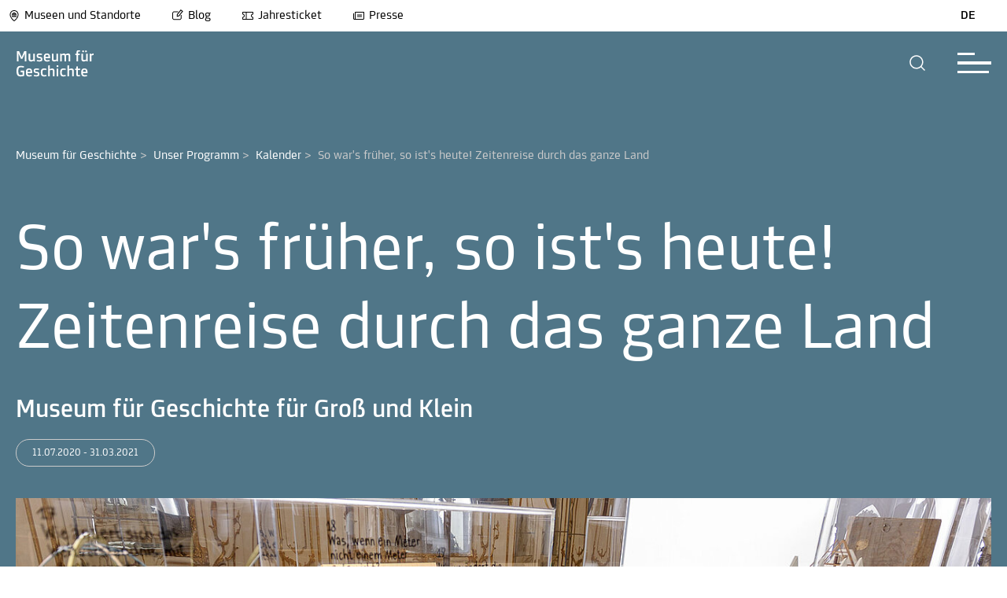

--- FILE ---
content_type: text/html; charset=utf-8
request_url: https://www.museum-joanneum.at/museum-fuer-geschichte/unser-programm/kalender/event/so-war-s-frueher-so-ist-s-heute-zeitenreise-durch-das-ganze-land
body_size: 14722
content:
<!DOCTYPE html>
<html dir="ltr" lang="de-at"><head>

<meta charset="utf-8">
<!-- 
	build by MediateSystems

	This website is powered by TYPO3 - inspiring people to share!
	TYPO3 is a free open source Content Management Framework initially created by Kasper Skaarhoj and licensed under GNU/GPL.
	TYPO3 is copyright 1998-2026 of Kasper Skaarhoj. Extensions are copyright of their respective owners.
	Information and contribution at https://typo3.org/
-->


<link rel="icon" href="/typo3conf/ext/umj_sitepackage/Resources/Public/Icons/favicon.ico" type="image/vnd.microsoft.icon">
<title>Kalender: 20 Museen und 1 Zoo in Graz und der Steiermark</title>
<link rel="canonical" href="https://www.museum-joanneum.at/museum-fuer-geschichte/unser-programm/kalender/event/so-war-s-frueher-so-ist-s-heute-zeitenreise-durch-das-ganze-land">
<meta http-equiv="x-ua-compatible" content="IE=edge">
<meta name="generator" content="TYPO3 CMS">
<meta name="viewport" content="width=device-width, initial-scale=1, maximum-scale=5.0, minimum-scale=0.86">
<meta name="robots" content="index,follow">
<meta property="og:title" content="Kalender">
<meta name="twitter:card" content="summary">
<meta name="apple-mobile-web-app-capable" content="no">


<link rel="stylesheet" href="/typo3temp/assets/compressed/89890b09f29141d1e7826ac3b48faede-ebd4d4c47aea8769ff3240b094f0a760.css?1769157688" media="all">
<link rel="stylesheet" href="/typo3temp/assets/compressed/sf_register.min-f486a73b656ae1269cfeae219688803c.css?1769157688" media="all">
<link rel="stylesheet" href="/typo3temp/assets/compressed/results-ebf771aeaa6bd840b16edc7a7fd203bf.css?1769157688" media="all">
<link rel="stylesheet" href="/typo3temp/assets/compressed/loader-d417d0f2c03ede3bf9d983edc7b9b539.css?1769157688" media="all">
<link rel="stylesheet" href="/typo3temp/assets/compressed/layout-f0b051070e846adcb7c16d016433404c.css?1769157688" media="all">
<link rel="stylesheet" href="/typo3temp/assets/compressed/swiper-bundle.min-743a59152919eeae039ea4c3e65cf26f.css?1769157688" media="all">
<link rel="stylesheet" href="/typo3temp/assets/compressed/magnific-popup-2387f3e305432d720ecdfc6d048162cb.css?1769157688" media="all">
<link rel="stylesheet" href="/typo3temp/assets/compressed/selectize-3e00e8b668e15079dd7c286d35b1c830.css?1769157688" media="all">
<link rel="stylesheet" href="/typo3temp/assets/compressed/msform-719678023ce7e288b3a0436bfe7ce2aa.css?1769157688" media="all">
<link rel="stylesheet" href="/typo3temp/assets/compressed/selectize-98e25808dc8a4276c14344766d8a28fd.css?1769157688" media="all">
<link rel="stylesheet" href="/typo3temp/assets/compressed/katalogbestellung-26b6766115a119f728ee5ed48e2b74d1.css?1769157688" media="all">
<link rel="stylesheet" href="/typo3temp/assets/compressed/shop-86743275246854a130b775886e604ec3.css?1769157688" media="all">
<link rel="stylesheet" href="/typo3temp/assets/compressed/default-2e2d02536dcb96873a21a38c4fa6485c.css?1769157688" media="all">
<link href="/typo3conf/ext/umj_sitepackage/Resources/Public/Scss/houseColorOverrides/background_museum_fuer_geschichte.css?1769157604" rel="stylesheet">



<script src="/typo3temp/assets/compressed/iframemanager-7b4d5d0ce06a79b7e9d5ecdea92e8691.js?1769157688" defer></script>
<script src="/typo3temp/assets/compressed/consent-150a6ac3f230c59a41dfbd0505a1dca8.js?1769157688" defer></script>


<link rel="alternate" hreflang="de-at" href="https://www.museum-joanneum.at/museum-fuer-geschichte/unser-programm/kalender/event/so-war-s-frueher-so-ist-s-heute-zeitenreise-durch-das-ganze-land">
<link rel="alternate" hreflang="en-US" href="https://www.museum-joanneum.at/en/history-museum/our-programme/calendar/event/so-war-s-frueher-so-ist-s-heute-zeitenreise-durch-das-ganze-land">
<link rel="alternate" hreflang="x-default" href="https://www.museum-joanneum.at/museum-fuer-geschichte/unser-programm/kalender/event/so-war-s-frueher-so-ist-s-heute-zeitenreise-durch-das-ganze-land">
<script type="application/ld+json" id="ext-schema-jsonld">{"@context":"https://schema.org/","@type":"WebPage"}</script>
</head>
<body id="pid-293" class="page-color background_museum_fuer_geschichte">



<script>window.imagecredits = {}</script>
<aside class="image-overlay" style="display: none;">
    <div class="image-overlay-inner">
        <div class="image-overlay-container" tabindex="-1">
            <div class="image-overlay-header">
                <div class="image-overlay-header-row">
                    <div class="image-overlay-title">
                        <p>Bildinformationen</p>
                    </div>
                    <div role="button" aria-label="schließen" class="image-overlay-close forbid-tab" tabindex="0" onclick="closeImageCreditOverlay()">
                        
            <div class="closeButton">
              <svg class="eksu" viewBox="0 0 40 40" aria-hidden="true">
                <!--TYPO3SEARCH_end-->
                <title>Schließen</title>
                <!--TYPO3SEARCH_begin-->
                <circle class="fill-current" r="20" cy="20" cx="20"></circle>
                    <line x1="15" y1="15" x2="25" y2="25" style="stroke:rgb(255, 255, 255);stroke-width:1"></line>
                    <line x1="15" y1="25" x2="25" y2="15" style="stroke:rgb(255, 255, 255);stroke-width:1"></line>
                </svg>
            </div>
                    </div>
                </div>
            </div>
            <div class="line"></div>
            <div class="image-overlay-infos">
                <div class="image-overlay-error" style="display: none;">
                    <!--TYPO3SEARCH_end-->
                    <p>Für dieses Bild gibt es keine Bildinformationen</p>
                    <!--TYPO3SEARCH_begin-->
                </div>
                <div class="image-overlay-information">
                    <div class="image-overlay-info-title">
                        <!--TYPO3SEARCH_end-->
                        <p>Bildtitel</p>
                        <!--TYPO3SEARCH_begin-->
                        <span></span>
                    </div>

                    <div class="image-overlay-info-description">
                        <!--TYPO3SEARCH_end-->
                        <p>Beschreibung</p>
                        <!--TYPO3SEARCH_begin-->
                        <span></span>
                    </div>

                    <div class="image-overlay-info-credit">
                        <!--TYPO3SEARCH_end-->
                        <p>Copyright</p>
                        <!--TYPO3SEARCH_begin-->
                        <span></span>
                    </div>
                </div>
            </div>
        </div>
    </div>
</aside>



<div class="app-universalmuseum-joanneum">

    <section aria-label="Menu Abschnitt" class="app-universalmuseum-joanneum-menunavigation">
        
<!--TYPO3SEARCH_end-->
<section aria-label="Haus Auswahl Overlay" class="app-universalmuseum-joanneum-museumsswitcher" role="dialog" style="display: none;">
    <div class="museumsswitcher-inner">
        <div class="museumsswitcher-container" role="dialog" aria-modal="true">
            <div class="museumsswitcher-container-inner">
                <div class="museumsswitcher-teaser">
                    <div class="museumsswitcher-teaser-logo">
                        <a class="btn btn-primary" href="/">
                        <img title="Museum Joanneum" alt="Museum Joanneum" src="https://www.museum-joanneum.at/fileadmin/user_upload/Haus_Logos/base-Logo.png" width="150" height="49">
                        </a>
                    </div>

                    <div class="museumsswitcher-teaser-text">
                        <p>
                            Das Universalmuseum ist ein Zusammenschluss von 20 Museen an 14 Standorten.
                        </p>
                    </div>

                    <div class="museumsswitcher-teaser-button black-white">
                        <a class="btn btn-primary" href="/">
                            <!--TYPO3SEARCH_begin-->
                            
                <div class="btn btn-normal btn-normal-left">
                        <!--TYPO3SEARCH_end-->
                        <p>Zur Hauptseite</p>
                        <svg class="arrow-left-long" viewBox="0 0 40 40" aria-hidden="true">
                        <title>Pfeil</title>
                        <!--TYPO3SEARCH_begin-->
                        <circle class="fill-current" r="20" cy="20" cx="20"></circle>
                        <path class="arrow-head-long" fill="#000" d="M22.615 14.293a1 1 0 00-1.414 1.414l4.225 4.326-4.225 4.26a1 1 0 001.414 1.414l5-5a1 1 0 000-1.414l-5-5z" clip-rule="evenodd" fill-rule="evenodd"></path>
                        <path class="arrow-line-long" fill="#000" d="M24.46 18.981H11.964a1 1 0 100 2H24.46c1.397-.018 1.384-1.984 0-2z" clip-rule="evenodd" fill-rule="evenodd"></path>
                        </svg>
                  </div>
            
                            <!--TYPO3SEARCH_end-->
                        </a>
                    </div>
                </div>
                <div class="museaumsswicther-content">
                    <div class="museumsswicther-content-header">
                        <p>
                            Entdecke das
                            <br> Universalmuseum Joanneum
                        </p>
                        <div aria-label="museums auswahl schließen" role="button" class="closemuseumsswicher">
                            <!--TYPO3SEARCH_begin-->
                            
            <div class="closeButton">
              <svg class="eksu" viewBox="0 0 40 40" aria-hidden="true">
                <!--TYPO3SEARCH_end-->
                <title>Schließen</title>
                <!--TYPO3SEARCH_begin-->
                <circle class="fill-current" r="20" cy="20" cx="20"></circle>
                    <line x1="15" y1="15" x2="25" y2="25" style="stroke:rgb(255, 255, 255);stroke-width:1"></line>
                    <line x1="15" y1="25" x2="25" y2="15" style="stroke:rgb(255, 255, 255);stroke-width:1"></line>
                </svg>
            </div>
                            <!--TYPO3SEARCH_end-->
                        </div>

                    </div>
                    <div class="back-to-main">
                        <a class="btn btn-primary" href="/">
                            Zur Hauptseite
                        </a>
                    </div>
                    <div class="house-categories" data-scrollbar="">
                        
    <a tabindex="0" class="house-categorie-link">
        <div class="house-categorie-select" data-categorie="altekunst_kultur_geschichte">

            <span class="color-circle altekunst_kultur_geschichte"></span>

            Alte Kunst, Kultur, Geschichte

        </div>
    </a>

    <a tabindex="0" class="house-categorie-link">
        <div class="house-categorie-select" data-categorie="moderne_kunst">

            <span class="color-circle moderne_kunst"></span>

            Moderne und zeitgenössische Kunst

        </div>
    </a>

    <a tabindex="0" class="house-categorie-link">
        <div class="house-categorie-select" data-categorie="natur_wissenschaft">

            <span class="color-circle natur_wissenschaft"></span>

            Natur und Wissenschaft

        </div>
    </a>

                    </div>

                    <div class="line"></div>

                    <div class="museums-switcher-houses">
                        <h2 class="museums-switcher-houses-loacationheader">
                          <!--  Standort -->
                            Graz
                        </h2>
                        <div class="museums-switcher-houses-row">
                            
                                

<div class="museums-switcher-preview " data-categorie="altekunst_kultur_geschichte">
    <a href="/landeszeughaus">


        

    <div class="museumsopening">
        <div class="museumsopening-inner">
            
                    <div class="opentime closed">
                        <div class="hours">
                            <p>
                                <span class="open-circle red" data-timefrom=""><span class="open-circle-inner"></span></span>
                                Geschlossen
                            </p>
                        </div>
                    </div>
                

            

        </div>
    </div>



        <div class="museums-switcher-preview-image">
            
                    <img title="Landeszeughaus" alt="Landeszeughaus" src="https://www.museum-joanneum.at/fileadmin/_processed_/a/1/csm_Ausstellungsansicht_westrichtung_ddd2a0ee41.png" width="420" height="280">
                
            
                    <div class="effect-centered">
                    <span>Museum betreten</span>
                    </div>
                

            

        </div>

        
            <div class="museums-switcher-title">

                Landeszeughaus

            </div>
        

        
            <div class="museums-switcher-subtitle">
                <p>In der größten erhaltenen historischen Waffenkammer der Welt sind rund 32.000 Objekte aus dem 15. bis 18. Jahrhundert zu sehen.</p>
            </div>
        
    </a>
</div>

                            
                                

<div class="museums-switcher-preview active" data-categorie="altekunst_kultur_geschichte">
    <a href="/museum-fuer-geschichte">


        

    <div class="museumsopening">
        <div class="museumsopening-inner">
            
                    <div class="opentime open">
                        <div class="hours">
                            <p>
                                <span class="open-circle green"><span class="open-circle-inner"></span></span>
                                Heute:
                                        10:00
                                        -
                                        18:00
                                        Uhr
                            </p>
                        </div>
                    </div>
                

            

        </div>
    </div>



        <div class="museums-switcher-preview-image">
            
                    <img title="Museum für Geschichte" alt="Museum für Geschichte" src="https://www.museum-joanneum.at/fileadmin/_processed_/d/0/csm_Hoefe_1_Gr_Hof_Gesamt_Blick_Wappen_be839e4872.png" width="420" height="280">
                
            
                    <div class="effect-centered" style="opacity: 1;">
                        <span>Ich befinde mich hier</span>
                    </div>
                

            

        </div>

        
            <div class="museums-switcher-title">

                Museum für Geschichte

            </div>
        

        
            <div class="museums-switcher-subtitle">
                <p>Geschichte und Gesellschaft der Steiermark vom Hochmittelalter bis zur Gegenwart.</p>
            </div>
        
    </a>
</div>

                            
                                

<div class="museums-switcher-preview " data-categorie="altekunst_kultur_geschichte">
    <a href="/volkskunde">


        

    <div class="museumsopening">
        <div class="museumsopening-inner">
            
                    <div class="opentime open">
                        <div class="hours">
                            <p>
                                <span class="open-circle green"><span class="open-circle-inner"></span></span>
                                Heute:
                                        10:00
                                        -
                                        18:00
                                        Uhr
                            </p>
                        </div>
                    </div>
                

            

        </div>
    </div>



        <div class="museums-switcher-preview-image">
            
                    <img title="Volkskundemuseum am Paulustor" alt="Volkskundemuseum am Paulustor" src="https://www.museum-joanneum.at/fileadmin/_processed_/9/7/csm_Header-VKM-bearb._b6965fe98e.jpg" width="420" height="280">
                
            
                    <div class="effect-centered">
                    <span>Museum betreten</span>
                    </div>
                

            

        </div>

        
            <div class="museums-switcher-title">

                Volkskundemuseum am Paulustor

            </div>
        

        
            <div class="museums-switcher-subtitle">
                <p>Das neue Volkskundemuseum am Paulustor in Graz erzählt von unterschiedlichen Lebenswelten, sozialem und kulturellem Wandel.</p>
            </div>
        
    </a>
</div>

                            
                                

<div class="museums-switcher-preview " data-categorie="altekunst_kultur_geschichte">
    <a href="/schloss-eggenberg-prunkraeume-und-gaerten">


        

    <div class="museumsopening">
        <div class="museumsopening-inner">
            
                    <div class="opentime closed">
                        <div class="hours">
                            <p>
                                <span class="open-circle red" data-timefrom=""><span class="open-circle-inner"></span></span>
                                Geschlossen
                            </p>
                        </div>
                    </div>
                

            

        </div>
    </div>



        <div class="museums-switcher-preview-image">
            
                    <img title="Schloss Eggenberg" alt="Schloss Eggenberg" src="https://www.museum-joanneum.at/fileadmin/_processed_/5/0/csm_Schloss_frontal_0__b776b72328.jpg" width="420" height="280">
                
            
                    <div class="effect-centered">
                    <span>Museum betreten</span>
                    </div>
                

            

        </div>

        
            <div class="museums-switcher-title">

                Schloss Eggenberg

            </div>
        

        
            <div class="museums-switcher-subtitle">
                <p>Architektur und Originalausstattung der Prunkräume verbinden sich zu einem einzigartigen Gesamtkunstwerk des Barock. Höhepunkt ist der Planetensaal.</p>
            </div>
        
    </a>
</div>

                            
                                

<div class="museums-switcher-preview " data-categorie="altekunst_kultur_geschichte">
    <a href="/alte-galerie">


        

    <div class="museumsopening">
        <div class="museumsopening-inner">
            
                    <div class="opentime closed">
                        <div class="hours">
                            <p>
                                <span class="open-circle red" data-timefrom=""><span class="open-circle-inner"></span></span>
                                Geschlossen
                            </p>
                        </div>
                    </div>
                

            

        </div>
    </div>



        <div class="museums-switcher-preview-image">
            
                    <img title="Alte Galerie" alt="Alte Galerie" src="https://www.museum-joanneum.at/fileadmin/_processed_/e/b/csm_R09_IMG3620_cde62a8c68.png" width="420" height="280">
                
            
                    <div class="effect-centered">
                    <span>Museum betreten</span>
                    </div>
                

            

        </div>

        
            <div class="museums-switcher-title">

                Alte Galerie

            </div>
        

        
            <div class="museums-switcher-subtitle">
                <p>Von der Faszination des Originals:
600 Jahre europäische Geschichte im Spiegel der Kunst.
Meisterwerke vom Mittelalter bis zum ausgehenden Barock.</p>
            </div>
        
    </a>
</div>

                            
                                

<div class="museums-switcher-preview " data-categorie="altekunst_kultur_geschichte">
    <a href="/archaeologiemuseum-schloss-eggenberg">


        

    <div class="museumsopening">
        <div class="museumsopening-inner">
            
                    <div class="opentime closed">
                        <div class="hours">
                            <p>
                                <span class="open-circle red" data-timefrom=""><span class="open-circle-inner"></span></span>
                                Geschlossen
                            </p>
                        </div>
                    </div>
                

            

        </div>
    </div>



        <div class="museums-switcher-preview-image">
            
                    <img title="Archäologiemuseum" alt="Archäologiemuseum" src="https://www.museum-joanneum.at/fileadmin/_processed_/a/0/csm_A_M_Headerbild_Webseite_neu__3__720c1bfcf7.png" width="420" height="280">
                
            
                    <div class="effect-centered">
                    <span>Museum betreten</span>
                    </div>
                

            

        </div>

        
            <div class="museums-switcher-title">

                Archäologiemuseum

            </div>
        

        
            <div class="museums-switcher-subtitle">
                <p>Archäologische Glanzstücke aus der Steiermark wie der „Kultwagen von Strettweg“ und die „Maske aus Kleinklein“ sowie Objekte aus der Klassischen Antike und Ägypten.</p>
            </div>
        
    </a>
</div>

                            
                                

<div class="museums-switcher-preview " data-categorie="altekunst_kultur_geschichte">
    <a href="/muenzkabinett">


        

    <div class="museumsopening">
        <div class="museumsopening-inner">
            
                    <div class="opentime closed">
                        <div class="hours">
                            <p>
                                <span class="open-circle red" data-timefrom=""><span class="open-circle-inner"></span></span>
                                Geschlossen
                            </p>
                        </div>
                    </div>
                

            

        </div>
    </div>



        <div class="museums-switcher-preview-image">
            
                    <img title="Münzkabinett" alt="Münzkabinett" src="https://www.museum-joanneum.at/fileadmin/_processed_/e/1/csm_Header_Muenze_1e6386d4d4.png" width="420" height="280">
                
            
                    <div class="effect-centered">
                    <span>Museum betreten</span>
                    </div>
                

            

        </div>

        
            <div class="museums-switcher-title">

                Münzkabinett

            </div>
        

        
            <div class="museums-switcher-subtitle">
                <p>Münzwesen und Münzumlauf in der Steiermark von der Antike bis in das Barockzeitalter.</p>
            </div>
        
    </a>
</div>

                            
                                

<div class="museums-switcher-preview " data-categorie="moderne_kunst">
    <a href="/kunsthaus-graz">


        

    <div class="museumsopening">
        <div class="museumsopening-inner">
            
                    <div class="opentime open">
                        <div class="hours">
                            <p>
                                <span class="open-circle green"><span class="open-circle-inner"></span></span>
                                Heute:
                                        10:00
                                        -
                                        18:00
                                        Uhr
                            </p>
                        </div>
                    </div>
                

            

        </div>
    </div>



        <div class="museums-switcher-preview-image">
            
                    <img title="Kunsthaus Graz" alt="Kunsthaus Graz" src="https://www.museum-joanneum.at/fileadmin/_processed_/6/a/csm_Artist_Talk_Hito_Steyerl_2022_c_createju1_8cda3f0647.jpg" width="420" height="280">
                
            
                    <div class="effect-centered">
                    <span>Museum betreten</span>
                    </div>
                

            

        </div>

        
            <div class="museums-switcher-title">

                Kunsthaus Graz

            </div>
        

        
            <div class="museums-switcher-subtitle">
                <p>Das Kunsthaus Graz ist ein Ausstellungshaus, das internationale zeitgenössische Kunst mit regionalen und lokalen Themen und Aufgabenstellungen verbindet.</p>
            </div>
        
    </a>
</div>

                            
                                

<div class="museums-switcher-preview " data-categorie="moderne_kunst">
    <a href="/neue-galerie-graz">


        

    <div class="museumsopening">
        <div class="museumsopening-inner">
            
                    <div class="opentime open">
                        <div class="hours">
                            <p>
                                <span class="open-circle green"><span class="open-circle-inner"></span></span>
                                Heute:
                                        10:00
                                        -
                                        18:00
                                        Uhr
                            </p>
                        </div>
                    </div>
                

            

        </div>
    </div>



        <div class="museums-switcher-preview-image">
            
                    <img title="Neue Galerie Graz" alt="Neue Galerie Graz" src="https://www.museum-joanneum.at/fileadmin/_processed_/f/e/csm_HeaderJV_01_f0511e525d.jpg" width="420" height="280">
                
            
                    <div class="effect-centered">
                    <span>Museum betreten</span>
                    </div>
                

            

        </div>

        
            <div class="museums-switcher-title">

                Neue Galerie Graz

            </div>
        

        
            <div class="museums-switcher-subtitle">
                <p>Bildende Kunst vom 19. Jahrhundert bis zur Gegenwart.</p>
            </div>
        
    </a>
</div>

                            
                                

<div class="museums-switcher-preview " data-categorie="natur_wissenschaft">
    <a href="/naturkundemuseum">


        

    <div class="museumsopening">
        <div class="museumsopening-inner">
            
                    <div class="opentime open">
                        <div class="hours">
                            <p>
                                <span class="open-circle green"><span class="open-circle-inner"></span></span>
                                Heute:
                                        10:00
                                        -
                                        18:00
                                        Uhr
                            </p>
                        </div>
                    </div>
                

            

        </div>
    </div>



        <div class="museums-switcher-preview-image">
            
                    <img title="Naturkundemuseum" alt="Naturkundemuseum" src="https://www.museum-joanneum.at/fileadmin/_processed_/8/8/csm_eisvogel_3_f8b999b916.png" width="420" height="280">
                
            
                    <div class="effect-centered">
                    <span>Museum betreten</span>
                    </div>
                

            

        </div>

        
            <div class="museums-switcher-title">

                Naturkundemuseum

            </div>
        

        
            <div class="museums-switcher-subtitle">
                <p>Tauchen Sie ein in die Welt der belebten und unbelebten Natur.</p>
            </div>
        
    </a>
</div>

                            
                                

<div class="museums-switcher-preview " data-categorie="natur_wissenschaft">
    <a href="/cosa-graz">


        

    <div class="museumsopening">
        <div class="museumsopening-inner">
            
                    <div class="opentime open">
                        <div class="hours">
                            <p>
                                <span class="open-circle green"><span class="open-circle-inner"></span></span>
                                Heute:
                                        10:00
                                        -
                                        18:00
                                        Uhr
                            </p>
                        </div>
                    </div>
                

            

        </div>
    </div>



        <div class="museums-switcher-preview-image">
            
                    <img title="CoSA – Center of Science Activities" alt="CoSA – Center of Science Activities" src="https://www.museum-joanneum.at/fileadmin/_processed_/c/7/csm_CoSA_Website_Header_Firefly_final_cb22dee763.png" width="420" height="280">
                
            
                    <div class="effect-centered">
                    <span>Museum betreten</span>
                    </div>
                

            

        </div>

        
            <div class="museums-switcher-title">

                CoSA – Center of Science Activities

            </div>
        

        
            <div class="museums-switcher-subtitle">
                <p>„Anfassen erwünscht“ statt „Berühren verboten“!</p>
            </div>
        
    </a>
</div>

                            
                        </div>
                        <div class="museums-switcher-house-spacer"></div>
                        <h2 class="museums-switcher-houses-loacationheader">
                            Steiermark
                        </h2>
                        <div class="museums-switcher-houses-row">
                            
                                

<div class="museums-switcher-preview " data-categorie="">
    <a href="/steiermarkschau">


        

    <div class="museumsopening">
        <div class="museumsopening-inner">
            
                    <div class="opentime closed">
                        <div class="hours">
                            <p>
                                <span class="open-circle red" data-timefrom=""><span class="open-circle-inner"></span></span>
                                Geschlossen
                            </p>
                        </div>
                    </div>
                

            

        </div>
    </div>



        <div class="museums-switcher-preview-image">
            
                    <img title="STEIERMARK SCHAU" alt="STEIERMARK SCHAU" src="https://www.museum-joanneum.at/fileadmin/_processed_/3/0/csm_%40steiermark_schau_f0ccf48f5b.png" width="420" height="280">
                
            
                    <div class="effect-centered">
                    <span>Museum betreten</span>
                    </div>
                

            

        </div>

        
            <div class="museums-switcher-title">

                STEIERMARK SCHAU

            </div>
        

        
            <div class="museums-switcher-subtitle">
                <p>Die STEIERMARK SCHAU präsentierte von 2021 bis 2025 gesellschaftlich relevante Themen aus den Blickwinkeln von Kunst und Wissenschaft.</p>
            </div>
        
    </a>
</div>

                            
                                

<div class="museums-switcher-preview " data-categorie="altekunst_kultur_geschichte">
    <a href="/flavia-solva">


        

    <div class="museumsopening">
        <div class="museumsopening-inner">
            
                    <div class="opentime open">
                        <div class="hours">
                            <p>
                                <span class="open-circle green"><span class="open-circle-inner"></span></span>
                                Heute
                            </p>
                        </div>
                    </div>
                

            

        </div>
    </div>



        <div class="museums-switcher-preview-image">
            
                    <img title="Flavia Solva" alt="Flavia Solva" src="https://www.museum-joanneum.at/fileadmin/_processed_/d/7/csm_Flavia_Solva_Antefix_a405b0f86a.png" width="420" height="280">
                
            
                    <div class="effect-centered">
                    <span>Museum betreten</span>
                    </div>
                

            

        </div>

        
            <div class="museums-switcher-title">

                Flavia Solva

            </div>
        

        
            <div class="museums-switcher-subtitle">
                <p>Einzige Römerstadt der Steiermark und bedeutendster römerzeitlicher Fundplatz des Landes.</p>
            </div>
        
    </a>
</div>

                            
                                

<div class="museums-switcher-preview " data-categorie="altekunst_kultur_geschichte">
    <a href="/freilichtmuseum">


        

    <div class="museumsopening">
        <div class="museumsopening-inner">
            
                    <div class="opentime closed">
                        <div class="hours">
                            <p>
                                <span class="open-circle red" data-timefrom=""><span class="open-circle-inner"></span></span>
                                Geschlossen
                            </p>
                        </div>
                    </div>
                

            

        </div>
    </div>



        <div class="museums-switcher-preview-image">
            
                    <img title="Österreichisches Freilichtmuseum Stübing" alt="Österreichisches Freilichtmuseum Stübing" src="https://www.museum-joanneum.at/fileadmin/_processed_/9/a/csm_Testfoto_OEFM_01_Ueberarbeitet_SM_c890d6968e.jpg" width="420" height="280">
                
            
                    <div class="effect-centered">
                    <span>Museum betreten</span>
                    </div>
                

            

        </div>

        
            <div class="museums-switcher-title">

                Österreichisches Freilichtmuseum Stübing

            </div>
        

        
            <div class="museums-switcher-subtitle">
                <p>Eingebettet in die Vielfalt der Natur laden historische Bauten aus ganz Österreich zu einem authentischen Einblick in das Leben unserer Vorfahren ein.</p>
            </div>
        
    </a>
</div>

                            
                                

<div class="museums-switcher-preview " data-categorie="altekunst_kultur_geschichte">
    <a href="/museen-schloss-stainz">


        

    <div class="museumsopening">
        <div class="museumsopening-inner">
            
                    <div class="opentime closed">
                        <div class="hours">
                            <p>
                                <span class="open-circle red" data-timefrom=""><span class="open-circle-inner"></span></span>
                                Geschlossen
                            </p>
                        </div>
                    </div>
                

            

        </div>
    </div>



        <div class="museums-switcher-preview-image">
            
                    <img title="Museen in Schloss Stainz" alt="Museen in Schloss Stainz" src="https://www.museum-joanneum.at/fileadmin/_processed_/e/3/csm_Schloss-Stainz_KHW_bear_01b_b5e3f44a88.jpg" width="420" height="280">
                
            
                    <div class="effect-centered">
                    <span>Museum betreten</span>
                    </div>
                

            

        </div>

        
            <div class="museums-switcher-title">

                Museen in Schloss Stainz

            </div>
        

        
            <div class="museums-switcher-subtitle">
                <p>Erleben Sie das visionäre Wirken von Erzherzog Johann, die Kultur und Geschichte der Jagd, faszinierendes Naturwissen und einen Streifzug durch die Entwicklung der steirischen Landwirtschaft.</p>
            </div>
        
    </a>
</div>

                            
                                

<div class="museums-switcher-preview " data-categorie="altekunst_kultur_geschichte">
    <a href="/peter-rosegger">


        

    <div class="museumsopening">
        <div class="museumsopening-inner">
            
                    <div class="opentime closed">
                        <div class="hours">
                            <p>
                                <span class="open-circle red" data-timefrom=""><span class="open-circle-inner"></span></span>
                                Geschlossen
                            </p>
                        </div>
                    </div>
                

            

        </div>
    </div>



        <div class="museums-switcher-preview-image">
            
                    <img title="Rosegger-Museen" alt="Rosegger-Museen" src="https://www.museum-joanneum.at/fileadmin/_processed_/7/e/csm_PL053057_Rosegger_am_Schreibtisch_3258351dba.jpg" width="420" height="280">
                
            
                    <div class="effect-centered">
                    <span>Museum betreten</span>
                    </div>
                

            

        </div>

        
            <div class="museums-switcher-title">

                Rosegger-Museen

            </div>
        

        
            <div class="museums-switcher-subtitle">
                <p>Eintauchen in die Welt des steirischen Schriftstellers Peter Rosegger: Geburtshaus am Alpl und Museum in Krieglach.</p>
            </div>
        
    </a>
</div>

                            
                                

<div class="museums-switcher-preview " data-categorie="altekunst_kultur_geschichte">
    <a href="/schloss-trautenfels">


        

    <div class="museumsopening">
        <div class="museumsopening-inner">
            
                    <div class="opentime closed">
                        <div class="hours">
                            <p>
                                <span class="open-circle red" data-timefrom=""><span class="open-circle-inner"></span></span>
                                Geschlossen
                            </p>
                        </div>
                    </div>
                

            

        </div>
    </div>



        <div class="museums-switcher-preview-image">
            
                    <img title="Schloss Trautenfels" alt="Schloss Trautenfels" src="https://www.museum-joanneum.at/fileadmin/_processed_/3/6/csm_Schloss_Trautenfels_mit_Grimming_Foto_Chr._Huber_01_kleiner_394dc8c2ac.jpg" width="420" height="280">
                
            
                    <div class="effect-centered">
                    <span>Museum betreten</span>
                    </div>
                

            

        </div>

        
            <div class="museums-switcher-title">

                Schloss Trautenfels

            </div>
        

        
            <div class="museums-switcher-subtitle">
                <p>Natur und Kultur des Bezirkes Liezen im Überblick – mit unvergesslicher Aussicht auf den Grimming und die umgebende Landschaft.</p>
            </div>
        
    </a>
</div>

                            
                                

<div class="museums-switcher-preview " data-categorie="moderne_kunst">
    <a href="/skulpturenpark">


        

    <div class="museumsopening">
        <div class="museumsopening-inner">
            
                    <div class="opentime closed">
                        <div class="hours">
                            <p>
                                <span class="open-circle red" data-timefrom=""><span class="open-circle-inner"></span></span>
                                Geschlossen
                            </p>
                        </div>
                    </div>
                

            

        </div>
    </div>



        <div class="museums-switcher-preview-image">
            
                    <img title="Österreichischer Skulpturenpark" alt="Österreichischer Skulpturenpark" src="https://www.museum-joanneum.at/fileadmin/_processed_/d/0/csm_NancyRubins-AirplanePartsAndHills-2003_PeterWeibel_DieErdkugelalsKoffer_Foto_Dieter_Leitner_Bildrecht_941c7ece3a.jpg" width="420" height="280">
                
            
                    <div class="effect-centered">
                    <span>Museum betreten</span>
                    </div>
                

            

        </div>

        
            <div class="museums-switcher-title">

                Österreichischer Skulpturenpark

            </div>
        

        
            <div class="museums-switcher-subtitle">
                <p>Zeitgenössische Kunst und Gartenarchitektur.</p>
            </div>
        
    </a>
</div>

                            
                                

<div class="museums-switcher-preview " data-categorie="moderne_kunst">
    <a href="/kioer">


        

    <div class="museumsopening">
        <div class="museumsopening-inner">
            
                    <div class="opentime closed">
                        <div class="hours">
                            <p>
                                <span class="open-circle red" data-timefrom=""><span class="open-circle-inner"></span></span>
                                Geschlossen
                            </p>
                        </div>
                    </div>
                

            

        </div>
    </div>



        <div class="museums-switcher-preview-image">
            
                    <img title="Institut für Kunst im öffentlichen Raum Steiermark" alt="Institut für Kunst im öffentlichen Raum Steiermark" src="https://www.museum-joanneum.at/fileadmin/_processed_/b/6/csm_HeaderBild_DSC_0196_84adb65f33.png" width="420" height="280">
                
            
                    <div class="effect-centered">
                    <span>Museum betreten</span>
                    </div>
                

            

        </div>

        
            <div class="museums-switcher-title">

                Institut für Kunst im öffentlichen Raum Steiermark

            </div>
        

        
            <div class="museums-switcher-subtitle">
                <p>Das Institut für Kunst im öffentlichen Raum Steiermark initiiert und unterstützt Kunstprojekte im analogen und digitalen öffentlichen Raum.</p>
            </div>
        
    </a>
</div>

                            
                                

<div class="museums-switcher-preview " data-categorie="natur_wissenschaft">
    <a href="https://www.tierwelt-herberstein.at/">


        

    <div class="museumsopening">
        <div class="museumsopening-inner">
            
                    <div class="opentime closed">
                        <div class="hours">
                            <p>
                                <span class="open-circle red" data-timefrom=""><span class="open-circle-inner"></span></span>
                                Geschlossen
                            </p>
                        </div>
                    </div>
                

            

        </div>
    </div>



        <div class="museums-switcher-preview-image">
            
                    <img title="Tierwelt Herberstein" alt="Tierwelt Herberstein" src="https://www.museum-joanneum.at/fileadmin/_processed_/0/8/csm_Herberstein_%40Harry_Schiffer_Lisztaffe_24ab5967c6.jpg" width="420" height="280">
                
            
                    <div class="effect-centered">
                    <span>Museum betreten</span>
                    </div>
                

            

        </div>

        
            <div class="museums-switcher-title">

                Tierwelt Herberstein

            </div>
        

        
            <div class="museums-switcher-subtitle">
                <p>Unternehmen Sie eine Frischluftsafari quer durch alle Kontinente und erleben Sie heimische Tiere und Exoten in einer malerischen Landschaft.</p>
            </div>
        
    </a>
</div>

                            
                        </div>
                    </div>
                </div>
            </div>
        </div>
    </div>
    <div class="museumswitcherfooter">
        <div class="museumswitcherfootercontent">
            <p>Universalmuseum <br> Joanneum</p>
            <a href="/">
                <p>Zurück zum
                    Universalmuseum Joanneum</p>
                <img src="https://www.museum-joanneum.at/typo3conf/ext/umj_sitepackage/Resources/Public/Images/Icons/arrow.png" width="11" height="6" alt="">
            </a>
        </div>
    </div>
</section>
<!--TYPO3SEARCH_begin-->
        
        <div class="house-overlay-ajax" style="display: none;">
    <div class="house-overlay">
        <div class="house-overlay-inner">
            <div class="house-overlay-container">

            </div>
        </div>
    </div>
</div>
        <!--TYPO3SEARCH_end-->
<div class="top-menu-wrapper">
    <nav aria-label="Top Menu" class="top-menu">
        <div class="top-menu-left">
            <div class="top-menu-item">
                <a class="museumsswitcher" tabindex="0">
                    <img src="https://www.museum-joanneum.at/fileadmin/user_upload/Icons/iconWrapper-16px.png" width="16" height="16" alt="">
                    Museen und Standorte
                </a>
            </div>
            
                <div class=" top-menu-item">
                    
                    
                            <a title="Blog" target="_blank" href="https://www.museum-joanneum.at/blog/">
                                <img src="https://www.museum-joanneum.at/fileadmin/user_upload/Icons/Blog_Icon.png" width="16" height="16" alt="">
                                Blog
                            </a>
                        
                </div>
            
                <div class=" top-menu-item">
                    
                    
                            <a title="Jahresticket" href="/jahresticket">
                                <img title="Jahresticket" alt="Jahresticket" src="https://www.museum-joanneum.at/fileadmin/user_upload/Icons/icon.png" width="16" height="16">
                                Jahresticket
                            </a>
                        
                </div>
            
                <div class=" top-menu-item">
                    
                    
                            <a title="Presse" href="/presse">
                                <img src="https://www.museum-joanneum.at/fileadmin/user_upload/Icons/icon-2.png" width="16" height="16" alt="">
                                Presse
                            </a>
                        
                </div>
            
        </div>
        <div class="top-menu-right">

            <div class="top-shopping-cart" style="display: none;">
                <div id="ms-shopware-cart" class="header-cart" data-off-canvas-cart="true">
                    <a class="btn header-cart-btn header-actions-btn" href="/tickets/checkout/cart" data-cart-widget="true" title="Warenkorb" aria-label="Warenkorb"><div class="text-black">
                        <svg width="16" height="16" fill="currentColor" class="bi bi-cart4" viewBox="0 0 16 16">
                            <path d="M0 2.5A.5.5 0 0 1 .5 2H2a.5.5 0 0 1 .485.379L2.89 4H14.5a.5.5 0 0 1 .485.621l-1.5 6A.5.5 0 0 1 13 11H4a.5.5 0 0 1-.485-.379L1.61 3H.5a.5.5 0 0 1-.5-.5M3.14 5l.5 2H5V5zM6 5v2h2V5zm3 0v2h2V5zm3 0v2h1.36l.5-2zm1.11 3H12v2h.61zM11 8H9v2h2zM8 8H6v2h2zM5 8H3.89l.5 2H5zm0 5a1 1 0 1 0 0 2 1 1 0 0 0 0-2m-2 1a2 2 0 1 1 4 0 2 2 0 0 1-4 0m9-1a1 1 0 1 0 0 2 1 1 0 0 0 0-2m-2 1a2 2 0 1 1 4 0 2 2 0 0 1-4 0"></path>
                        </svg>
                        <span id="ms-cart-text"> Warenkorb </span> (0)
                    </div>
                    </a>
                </div>
            </div>

            <div class="top-language-menu">
                
                    
                        
                        <div class="active de">
                            <a href="/museum-fuer-geschichte/unser-programm/kalender/event/so-war-s-frueher-so-ist-s-heute-zeitenreise-durch-das-ganze-land" title="Deutsch">DE
                            </a>
                        </div>
                    
                
                    
                
            </div>

        </div>
    </nav>
</div>
<!--TYPO3SEARCH_begin-->
        <!--TYPO3SEARCH_end-->
<div class="main-navigation">
    <div class="main-navigation-inner">
        <div class="main-navigation-logo">
            
                    <a title="Home" href="https://www.museum-joanneum.at/museum-fuer-geschichte">
                        <img alt="houselogo" src="https://www.museum-joanneum.at/fileadmin/user_upload/Haus_Logos/SVG/DE/Museum_fuer_Geschichte.svg" width="100" height="38">
                    </a>
                
        </div>
        <div class="main-navigation-items-wrapper">
            <nav aria-label="Hauptmenu" class="main-navigation-items">
                <ul>
                    
                        <li class="">
                            

                            
                                <ul class="standardmenu">
                                    
                                        <li class="">
                                            <a title="Ihr Besuch" href="/museum-fuer-geschichte/ihr-besuch/tickets-oeffnungszeiten">
                                                <div class="menudropdown"><span>Ihr Besuch</span>
                                                    <img src="/typo3conf/ext/umj_sitepackage/Resources/Public/Images/Icons/arrow.png" width="11" height="6" alt="">
                                                </div>
                                            </a>
                                            
                                                <div style="visibility: hidden;" class="overlaymenu">
                                                    <div class="overlaymenu-inner">
                                                        <div class="overlay-left">
                                                            
                                                                <a class="menu-hover" title="Tickets und Öffnungszeiten" href="/museum-fuer-geschichte/ihr-besuch/tickets-oeffnungszeiten">
                                                                    <div class=" menuitem">
                                                                        Tickets und Öffnungszeiten
                                                                    </div>
                                                                    <div class="line line-menu"></div>
                                                                </a>
                                                            
                                                                <a class="menu-hover" title="Anfahrt und Standort" href="/museum-fuer-geschichte/ihr-besuch/standort">
                                                                    <div class=" menuitem">
                                                                        Anfahrt und Standort
                                                                    </div>
                                                                    <div class="line line-menu"></div>
                                                                </a>
                                                            
                                                                <a class="menu-hover" title="Barrierefreiheit" href="/museum-fuer-geschichte/ihr-besuch/barrierefreiheit">
                                                                    <div class=" menuitem">
                                                                        Barrierefreiheit
                                                                    </div>
                                                                    <div class="line line-menu"></div>
                                                                </a>
                                                            
                                                        </div>
                                                        <div class="overlay-right">
                                                            



    
    <!-- Default Section -->
    <div class="menu-overlay-teaser">
        <div class="menu-overlay-teaser-inner">
            
            

            

            
        </div>
    </div>









                                                        </div>
                                                    </div>
                                                </div>
                                            
                                        </li>
                                    
                                        <li class="active">
                                            <a title="Unser Programm" href="/museum-fuer-geschichte/unser-programm/ausstellungen">
                                                <div class="menudropdown"><span>Unser Programm</span>
                                                    <img src="/typo3conf/ext/umj_sitepackage/Resources/Public/Images/Icons/arrow.png" width="11" height="6" alt="">
                                                </div>
                                            </a>
                                            
                                                <div style="visibility: hidden;" class="overlaymenu">
                                                    <div class="overlaymenu-inner">
                                                        <div class="overlay-left">
                                                            
                                                                <a class="menu-hover" title="Ausstellungen" href="/museum-fuer-geschichte/unser-programm/ausstellungen">
                                                                    <div class=" menuitem">
                                                                        Ausstellungen
                                                                    </div>
                                                                    <div class="line line-menu"></div>
                                                                </a>
                                                            
                                                                <a class="menu-hover" title="Kalender" href="/museum-fuer-geschichte/unser-programm/kalender">
                                                                    <div class="active menuitem">
                                                                        Kalender
                                                                    </div>
                                                                    <div class="line line-menu"></div>
                                                                </a>
                                                            
                                                                <a class="menu-hover" title="Interventionen" href="/museum-fuer-geschichte/unser-programm/interventionen">
                                                                    <div class=" menuitem">
                                                                        Interventionen
                                                                    </div>
                                                                    <div class="line line-menu"></div>
                                                                </a>
                                                            
                                                                <a class="menu-hover" title="Schule und Kindergarten" href="/museum-fuer-geschichte/schule-und-kindergarten">
                                                                    <div class=" menuitem">
                                                                        Schule und Kindergarten
                                                                    </div>
                                                                    <div class="line line-menu"></div>
                                                                </a>
                                                            
                                                                <a class="menu-hover" title="Vermittlung" href="/museum-fuer-geschichte/unser-programm/vermittlung">
                                                                    <div class=" menuitem">
                                                                        Vermittlung
                                                                    </div>
                                                                    <div class="line line-menu"></div>
                                                                </a>
                                                            
                                                        </div>
                                                        <div class="overlay-right">
                                                            



    
    <!-- Default Section -->
    <div class="menu-overlay-teaser">
        <div class="menu-overlay-teaser-inner">
            
            

            

            
        </div>
    </div>









                                                        </div>
                                                    </div>
                                                </div>
                                            
                                        </li>
                                    
                                        <li class="">
                                            <a title="Entdecken" href="/museum-fuer-geschichte/entdecken">
                                                <div class="menudropdown"><span>Entdecken</span>
                                                    <img src="/typo3conf/ext/umj_sitepackage/Resources/Public/Images/Icons/arrow.png" width="11" height="6" alt="">
                                                </div>
                                            </a>
                                            
                                                <div style="visibility: hidden;" class="overlaymenu">
                                                    <div class="overlaymenu-inner">
                                                        <div class="overlay-left">
                                                            
                                                                <a class="menu-hover" title="Kulturhistorische Sammlung" href="/museum-fuer-geschichte/entdecken/kulturhistorische-sammlung">
                                                                    <div class=" menuitem">
                                                                        Kulturhistorische Sammlung
                                                                    </div>
                                                                    <div class="line line-menu"></div>
                                                                </a>
                                                            
                                                                <a class="menu-hover" title="Multimediale Sammlungen" href="/museum-fuer-geschichte/entdecken/multimediale-sammlungen">
                                                                    <div class=" menuitem">
                                                                        Multimediale Sammlungen
                                                                    </div>
                                                                    <div class="line line-menu"></div>
                                                                </a>
                                                            
                                                                <a class="menu-hover" title="Kulturgeschichte Online" href="/museum-fuer-geschichte/entdecken/kulturgeschichte-online">
                                                                    <div class=" menuitem">
                                                                        Kulturgeschichte Online
                                                                    </div>
                                                                    <div class="line line-menu"></div>
                                                                </a>
                                                            
                                                                <a class="menu-hover" title="Rockarchiv Steiermark" href="/rockarchiv-steiermark">
                                                                    <div class=" menuitem">
                                                                        Rockarchiv Steiermark
                                                                    </div>
                                                                    <div class="line line-menu"></div>
                                                                </a>
                                                            
                                                                <a class="menu-hover" title="Palais Herberstein" href="/museum-fuer-geschichte/entdecken/palais-herberstein">
                                                                    <div class=" menuitem">
                                                                        Palais Herberstein
                                                                    </div>
                                                                    <div class="line line-menu"></div>
                                                                </a>
                                                            
                                                                <a class="menu-hover" title="Publikationen" href="/museum-fuer-geschichte/entdecken/publikationen">
                                                                    <div class=" menuitem">
                                                                        Publikationen
                                                                    </div>
                                                                    <div class="line line-menu"></div>
                                                                </a>
                                                            
                                                                <a class="menu-hover" title="Blog" href="/museum-fuer-geschichte/blog">
                                                                    <div class=" menuitem">
                                                                        Blog
                                                                    </div>
                                                                    <div class="line line-menu"></div>
                                                                </a>
                                                            
                                                        </div>
                                                        <div class="overlay-right">
                                                            



    
    <!-- Default Section -->
    <div class="menu-overlay-teaser">
        <div class="menu-overlay-teaser-inner">
            
            
                <div class="menu-overlay-teaser-image">
                    
                            <a href="/rockarchiv-steiermark">
                                <img title="Erste Allgemeine Verunsicherung, live, 1979" src="/fileadmin/_processed_/7/a/csm_d0617_steinbaecker_EAV_79_5cf8d6a846.png" width="430" height="345" alt="">
                            </a>
                        
                </div>
            

            

            
                <div class="menu-overlay-teaser-text">
                    <p><a href="/rockarchiv-steiermark">www.rockarchiv-steiermark.at</a></p>
                </div>
            
        </div>
    </div>









                                                        </div>
                                                    </div>
                                                </div>
                                            
                                        </li>
                                    
                                        <li class="">
                                            <a title="Über uns" href="/museum-fuer-geschichte/ueber-uns/leitbild">
                                                <div class="menudropdown"><span>Über uns</span>
                                                    <img src="/typo3conf/ext/umj_sitepackage/Resources/Public/Images/Icons/arrow.png" width="11" height="6" alt="">
                                                </div>
                                            </a>
                                            
                                                <div style="visibility: hidden;" class="overlaymenu">
                                                    <div class="overlaymenu-inner">
                                                        <div class="overlay-left">
                                                            
                                                                <a class="menu-hover" title="Leitbild" href="/museum-fuer-geschichte/ueber-uns/leitbild">
                                                                    <div class=" menuitem">
                                                                        Leitbild
                                                                    </div>
                                                                    <div class="line line-menu"></div>
                                                                </a>
                                                            
                                                                <a class="menu-hover" title="Team" href="/museum-fuer-geschichte/ueber-uns/team">
                                                                    <div class=" menuitem">
                                                                        Team
                                                                    </div>
                                                                    <div class="line line-menu"></div>
                                                                </a>
                                                            
                                                                <a class="menu-hover" title="Kulturgeschichtliche Gesellschaft" href="/museum-fuer-geschichte/ueber-uns/kulturgeschichtliche-gesellschaft">
                                                                    <div class=" menuitem">
                                                                        Kulturgeschichtliche Gesellschaft
                                                                    </div>
                                                                    <div class="line line-menu"></div>
                                                                </a>
                                                            
                                                                <a class="menu-hover" title="Presse" href="/museum-fuer-geschichte/presse">
                                                                    <div class=" menuitem">
                                                                        Presse
                                                                    </div>
                                                                    <div class="line line-menu"></div>
                                                                </a>
                                                            
                                                        </div>
                                                        <div class="overlay-right">
                                                            



    
    <!-- Default Section -->
    <div class="menu-overlay-teaser">
        <div class="menu-overlay-teaser-inner">
            
            

            

            
        </div>
    </div>









                                                        </div>
                                                    </div>
                                                </div>
                                            
                                        </li>
                                    
                                </ul>
                            
                        </li>
                    
                </ul>
            </nav>

            <div aria-label="suche" role="button" class="main-navigation-search" tabindex="0">
                <img src="https://www.museum-joanneum.at/typo3conf/ext/umj_sitepackage/Resources/Public/Images/Icons/search.png" width="21" height="21" alt="">
            </div>


            
    <div class="main-navigation-button">
        <a href="/museum-fuer-geschichte/tickets" class="btn btn-primary">
            
                <div class="btn btn-normal btn-normal-right">
                        <!--TYPO3SEARCH_end-->
                        <p>Tickets</p>
                        <svg class="arrow-right-long" viewBox="0 0 40 40" aria-hidden="true">
                        <title>Pfeil</title>
                        <!--TYPO3SEARCH_begin-->
                        <circle class="fill-current" r="20" cy="20" cx="20"></circle>
                        <path class="arrow-head-long" fill="#000" d="M22.615 14.293a1 1 0 00-1.414 1.414l4.225 4.326-4.225 4.26a1 1 0 001.414 1.414l5-5a1 1 0 000-1.414l-5-5z" clip-rule="evenodd" fill-rule="evenodd"></path>
                        <path class="arrow-line-long" fill="#000" d="M24.46 18.981H11.964a1 1 0 100 2H24.46c1.397-.018 1.384-1.984 0-2z" clip-rule="evenodd" fill-rule="evenodd"></path>
                        </svg>
                  </div>
            
        </a>
    </div>



            <div class="main-navigation-button-mobile">
                <a alt="menu" role="button" aria-label="Toggle menu" class="mobilemenu">
                    <span class="mobilemenu-line"></span>
                    <span class="mobilemenu-line"></span>
                    <span class="mobilemenu-line"></span>
                </a>
            </div>

        </div>
    </div>
</div>
<!--TYPO3SEARCH_begin-->
        <!--TYPO3SEARCH_end-->
<div class="mobile-menu-scroolfix" style="display: none">
    <div class="mobile-menu">

        <div class="menu-back-button-clone" style="display: none;">
            <!-- USed for Generated Button to clone in JS-->
            <div class="mobile-back-link">
                <div class="mobile-back-arrow" role="button" aria-label="zurück">
                    <!--TYPO3SEARCH_begin-->
                    
            <div class="btn btn-round">
                <svg class="arrowborder arrow-left" viewBox="0 0 40 40" aria-hidden="true">
                    <!--TYPO3SEARCH_end-->
                    <title>Pfeil</title>
                    <!--TYPO3SEARCH_begin-->
                    <circle class="fill-current" r="20" cy="20" cx="20"></circle>
                    <path class="arrow-head" fill="#000" d="M22.615 14.293a1 1 0 00-1.414 1.414l4.225 4.326-4.225 4.26a1 1 0 001.414 1.414l5-5a1 1 0 000-1.414l-5-5z" clip-rule="evenodd" fill-rule="evenodd"></path>
                    <path class="arrow-line" fill="#000" d="M24.46 18.981H11.964a1 1 0 100 2H24.46c1.397-.018 1.384-1.984 0-2z" clip-rule="evenodd" fill-rule="evenodd"></path>
                </svg>
            </div>
                    <!--TYPO3SEARCH_end-->
                </div>
                <div class="mobile-back-text">
                    Zurück
                </div>
            </div>
        </div>

        <div class="mobile-menu-wrapper">
            <div class="mobile-ticket-button">
                
    <div class="main-navigation-button">
        <a href="/museum-fuer-geschichte/tickets" class="btn btn-primary">
            
                <div class="btn btn-normal btn-normal-right">
                        <!--TYPO3SEARCH_end-->
                        <p>Tickets</p>
                        <svg class="arrow-right-long" viewBox="0 0 40 40" aria-hidden="true">
                        <title>Pfeil</title>
                        <!--TYPO3SEARCH_begin-->
                        <circle class="fill-current" r="20" cy="20" cx="20"></circle>
                        <path class="arrow-head-long" fill="#000" d="M22.615 14.293a1 1 0 00-1.414 1.414l4.225 4.326-4.225 4.26a1 1 0 001.414 1.414l5-5a1 1 0 000-1.414l-5-5z" clip-rule="evenodd" fill-rule="evenodd"></path>
                        <path class="arrow-line-long" fill="#000" d="M24.46 18.981H11.964a1 1 0 100 2H24.46c1.397-.018 1.384-1.984 0-2z" clip-rule="evenodd" fill-rule="evenodd"></path>
                        </svg>
                  </div>
            
        </a>
    </div>

            </div>
            <ul class="mobile-menu-inner visually-hidden">
                
                    <li class=" has-children">
                        <div class="mobile-menu-item">
                            <a href="#" data-href="/museum-fuer-geschichte/ihr-besuch/tickets-oeffnungszeiten" title="Ihr Besuch">
                                Ihr Besuch
                            </a>
                            
                                <div class="mobilebtn" role="button" aria-label="Ihr Besuch">
                                    <!--TYPO3SEARCH_begin-->
                                    
            <div class="btn btn-round">
                <svg class="arrowborder arrow-right" viewBox="0 0 40 40" aria-hidden="true">
                    <!--TYPO3SEARCH_end-->
                    <title>Pfeil</title>
                    <!--TYPO3SEARCH_begin-->
                    <circle class="fill-current" r="20" cy="20" cx="20"></circle>
                    <path class="arrow-head" fill="#000" d="M22.615 14.293a1 1 0 00-1.414 1.414l4.225 4.326-4.225 4.26a1 1 0 001.414 1.414l5-5a1 1 0 000-1.414l-5-5z" clip-rule="evenodd" fill-rule="evenodd"></path>
                    <path class="arrow-line" fill="#000" d="M24.46 18.981H11.964a1 1 0 100 2H24.46c1.397-.018 1.384-1.984 0-2z" clip-rule="evenodd" fill-rule="evenodd"></path>
                </svg>
            </div>
                                    <!--TYPO3SEARCH_end-->
                                </div>
                            

                        </div>

                        <div class="line line-menu"></div>

                        
                            <ul class="submenu">
                                
                                    <li>
                                        <a href="/museum-fuer-geschichte/ihr-besuch/tickets-oeffnungszeiten" class="menu-hover" title="Tickets und Öffnungszeiten">
                                            <div class=" menuitem">
                                                Tickets und Öffnungszeiten
                                            </div>
                                        </a>
                                        <div class="line line-menu"></div>
                                    </li>
                                
                                    <li>
                                        <a href="/museum-fuer-geschichte/ihr-besuch/standort" class="menu-hover" title="Anfahrt und Standort">
                                            <div class=" menuitem">
                                                Anfahrt und Standort
                                            </div>
                                        </a>
                                        <div class="line line-menu"></div>
                                    </li>
                                
                                    <li>
                                        <a href="/museum-fuer-geschichte/ihr-besuch/barrierefreiheit" class="menu-hover" title="Barrierefreiheit">
                                            <div class=" menuitem">
                                                Barrierefreiheit
                                            </div>
                                        </a>
                                        <div class="line line-menu"></div>
                                    </li>
                                
                                <li class="level2-teaser">
                                    



    
    <!-- Default Section -->
    <div class="menu-overlay-teaser">
        <div class="menu-overlay-teaser-inner">
            
            

            

            
        </div>
    </div>









                                </li>
                            </ul>
                        
                    </li>
                
                    <li class="active has-children">
                        <div class="mobile-menu-item">
                            <a href="#" data-href="/museum-fuer-geschichte/unser-programm/ausstellungen" title="Unser Programm">
                                Unser Programm
                            </a>
                            
                                <div class="mobilebtn" role="button" aria-label="Unser Programm">
                                    <!--TYPO3SEARCH_begin-->
                                    
            <div class="btn btn-round">
                <svg class="arrowborder arrow-right" viewBox="0 0 40 40" aria-hidden="true">
                    <!--TYPO3SEARCH_end-->
                    <title>Pfeil</title>
                    <!--TYPO3SEARCH_begin-->
                    <circle class="fill-current" r="20" cy="20" cx="20"></circle>
                    <path class="arrow-head" fill="#000" d="M22.615 14.293a1 1 0 00-1.414 1.414l4.225 4.326-4.225 4.26a1 1 0 001.414 1.414l5-5a1 1 0 000-1.414l-5-5z" clip-rule="evenodd" fill-rule="evenodd"></path>
                    <path class="arrow-line" fill="#000" d="M24.46 18.981H11.964a1 1 0 100 2H24.46c1.397-.018 1.384-1.984 0-2z" clip-rule="evenodd" fill-rule="evenodd"></path>
                </svg>
            </div>
                                    <!--TYPO3SEARCH_end-->
                                </div>
                            

                        </div>

                        <div class="line line-menu"></div>

                        
                            <ul class="submenu">
                                
                                    <li>
                                        <a href="/museum-fuer-geschichte/unser-programm/ausstellungen" class="menu-hover" title="Ausstellungen">
                                            <div class=" menuitem">
                                                Ausstellungen
                                            </div>
                                        </a>
                                        <div class="line line-menu"></div>
                                    </li>
                                
                                    <li>
                                        <a href="/museum-fuer-geschichte/unser-programm/kalender" class="menu-hover" title="Kalender">
                                            <div class="active menuitem">
                                                Kalender
                                            </div>
                                        </a>
                                        <div class="line line-menu"></div>
                                    </li>
                                
                                    <li>
                                        <a href="/museum-fuer-geschichte/unser-programm/interventionen" class="menu-hover" title="Interventionen">
                                            <div class=" menuitem">
                                                Interventionen
                                            </div>
                                        </a>
                                        <div class="line line-menu"></div>
                                    </li>
                                
                                    <li>
                                        <a href="/museum-fuer-geschichte/schule-und-kindergarten" class="menu-hover" title="Schule und Kindergarten">
                                            <div class=" menuitem">
                                                Schule und Kindergarten
                                            </div>
                                        </a>
                                        <div class="line line-menu"></div>
                                    </li>
                                
                                    <li>
                                        <a href="/museum-fuer-geschichte/unser-programm/vermittlung" class="menu-hover" title="Vermittlung">
                                            <div class=" menuitem">
                                                Vermittlung
                                            </div>
                                        </a>
                                        <div class="line line-menu"></div>
                                    </li>
                                
                                <li class="level2-teaser">
                                    



    
    <!-- Default Section -->
    <div class="menu-overlay-teaser">
        <div class="menu-overlay-teaser-inner">
            
            

            

            
        </div>
    </div>









                                </li>
                            </ul>
                        
                    </li>
                
                    <li class=" has-children">
                        <div class="mobile-menu-item">
                            <a href="#" data-href="/museum-fuer-geschichte/entdecken" title="Entdecken">
                                Entdecken
                            </a>
                            
                                <div class="mobilebtn" role="button" aria-label="Entdecken">
                                    <!--TYPO3SEARCH_begin-->
                                    
            <div class="btn btn-round">
                <svg class="arrowborder arrow-right" viewBox="0 0 40 40" aria-hidden="true">
                    <!--TYPO3SEARCH_end-->
                    <title>Pfeil</title>
                    <!--TYPO3SEARCH_begin-->
                    <circle class="fill-current" r="20" cy="20" cx="20"></circle>
                    <path class="arrow-head" fill="#000" d="M22.615 14.293a1 1 0 00-1.414 1.414l4.225 4.326-4.225 4.26a1 1 0 001.414 1.414l5-5a1 1 0 000-1.414l-5-5z" clip-rule="evenodd" fill-rule="evenodd"></path>
                    <path class="arrow-line" fill="#000" d="M24.46 18.981H11.964a1 1 0 100 2H24.46c1.397-.018 1.384-1.984 0-2z" clip-rule="evenodd" fill-rule="evenodd"></path>
                </svg>
            </div>
                                    <!--TYPO3SEARCH_end-->
                                </div>
                            

                        </div>

                        <div class="line line-menu"></div>

                        
                            <ul class="submenu">
                                
                                    <li>
                                        <a href="/museum-fuer-geschichte/entdecken/kulturhistorische-sammlung" class="menu-hover" title="Kulturhistorische Sammlung">
                                            <div class=" menuitem">
                                                Kulturhistorische Sammlung
                                            </div>
                                        </a>
                                        <div class="line line-menu"></div>
                                    </li>
                                
                                    <li>
                                        <a href="/museum-fuer-geschichte/entdecken/multimediale-sammlungen" class="menu-hover" title="Multimediale Sammlungen">
                                            <div class=" menuitem">
                                                Multimediale Sammlungen
                                            </div>
                                        </a>
                                        <div class="line line-menu"></div>
                                    </li>
                                
                                    <li>
                                        <a href="/museum-fuer-geschichte/entdecken/kulturgeschichte-online" class="menu-hover" title="Kulturgeschichte Online">
                                            <div class=" menuitem">
                                                Kulturgeschichte Online
                                            </div>
                                        </a>
                                        <div class="line line-menu"></div>
                                    </li>
                                
                                    <li>
                                        <a href="/rockarchiv-steiermark" class="menu-hover" title="Rockarchiv Steiermark">
                                            <div class=" menuitem">
                                                Rockarchiv Steiermark
                                            </div>
                                        </a>
                                        <div class="line line-menu"></div>
                                    </li>
                                
                                    <li>
                                        <a href="/museum-fuer-geschichte/entdecken/palais-herberstein" class="menu-hover" title="Palais Herberstein">
                                            <div class=" menuitem">
                                                Palais Herberstein
                                            </div>
                                        </a>
                                        <div class="line line-menu"></div>
                                    </li>
                                
                                    <li>
                                        <a href="/museum-fuer-geschichte/entdecken/publikationen" class="menu-hover" title="Publikationen">
                                            <div class=" menuitem">
                                                Publikationen
                                            </div>
                                        </a>
                                        <div class="line line-menu"></div>
                                    </li>
                                
                                    <li>
                                        <a href="/museum-fuer-geschichte/blog" class="menu-hover" title="Blog">
                                            <div class=" menuitem">
                                                Blog
                                            </div>
                                        </a>
                                        <div class="line line-menu"></div>
                                    </li>
                                
                                <li class="level2-teaser">
                                    



    
    <!-- Default Section -->
    <div class="menu-overlay-teaser">
        <div class="menu-overlay-teaser-inner">
            
            
                <div class="menu-overlay-teaser-image">
                    
                            <a href="/rockarchiv-steiermark">
                                <img title="Erste Allgemeine Verunsicherung, live, 1979" src="/fileadmin/_processed_/7/a/csm_d0617_steinbaecker_EAV_79_5cf8d6a846.png" width="430" height="345" alt="">
                            </a>
                        
                </div>
            

            

            
                <div class="menu-overlay-teaser-text">
                    <p><a href="/rockarchiv-steiermark">www.rockarchiv-steiermark.at</a></p>
                </div>
            
        </div>
    </div>









                                </li>
                            </ul>
                        
                    </li>
                
                    <li class=" has-children">
                        <div class="mobile-menu-item">
                            <a href="#" data-href="/museum-fuer-geschichte/ueber-uns/leitbild" title="Über uns">
                                Über uns
                            </a>
                            
                                <div class="mobilebtn" role="button" aria-label="Über uns">
                                    <!--TYPO3SEARCH_begin-->
                                    
            <div class="btn btn-round">
                <svg class="arrowborder arrow-right" viewBox="0 0 40 40" aria-hidden="true">
                    <!--TYPO3SEARCH_end-->
                    <title>Pfeil</title>
                    <!--TYPO3SEARCH_begin-->
                    <circle class="fill-current" r="20" cy="20" cx="20"></circle>
                    <path class="arrow-head" fill="#000" d="M22.615 14.293a1 1 0 00-1.414 1.414l4.225 4.326-4.225 4.26a1 1 0 001.414 1.414l5-5a1 1 0 000-1.414l-5-5z" clip-rule="evenodd" fill-rule="evenodd"></path>
                    <path class="arrow-line" fill="#000" d="M24.46 18.981H11.964a1 1 0 100 2H24.46c1.397-.018 1.384-1.984 0-2z" clip-rule="evenodd" fill-rule="evenodd"></path>
                </svg>
            </div>
                                    <!--TYPO3SEARCH_end-->
                                </div>
                            

                        </div>

                        <div class="line line-menu"></div>

                        
                            <ul class="submenu">
                                
                                    <li>
                                        <a href="/museum-fuer-geschichte/ueber-uns/leitbild" class="menu-hover" title="Leitbild">
                                            <div class=" menuitem">
                                                Leitbild
                                            </div>
                                        </a>
                                        <div class="line line-menu"></div>
                                    </li>
                                
                                    <li>
                                        <a href="/museum-fuer-geschichte/ueber-uns/team" class="menu-hover" title="Team">
                                            <div class=" menuitem">
                                                Team
                                            </div>
                                        </a>
                                        <div class="line line-menu"></div>
                                    </li>
                                
                                    <li>
                                        <a href="/museum-fuer-geschichte/ueber-uns/kulturgeschichtliche-gesellschaft" class="menu-hover" title="Kulturgeschichtliche Gesellschaft">
                                            <div class=" menuitem">
                                                Kulturgeschichtliche Gesellschaft
                                            </div>
                                        </a>
                                        <div class="line line-menu"></div>
                                    </li>
                                
                                    <li>
                                        <a href="/museum-fuer-geschichte/presse" class="menu-hover" title="Presse">
                                            <div class=" menuitem">
                                                Presse
                                            </div>
                                        </a>
                                        <div class="line line-menu"></div>
                                    </li>
                                
                                <li class="level2-teaser">
                                    



    
    <!-- Default Section -->
    <div class="menu-overlay-teaser">
        <div class="menu-overlay-teaser-inner">
            
            

            

            
        </div>
    </div>









                                </li>
                            </ul>
                        
                    </li>
                
                <li class="level1-teaser">
                    <div class="mobile-menu-teaser">
                        <!-- Default Section Copy from Partial -->

<div class="menu-overlay-teaser">
    <div class="menu-overlay-teaser-inner">
        
        

        
            <div class="menu-overlay-teaser-title">
                
                        <p>Museum für Geschichte</p>
                    
            </div>
        

        
                
                    <div class="menu-overlay-teaser-email ">
                        <p>geschichte@museum-joanneum.at</p>
                    </div>
                
                
                    <div class="menu-overlay-teaser-phone">
                        <p>T: +43-316/8017-9810</p>
                    </div>
                
            



    </div>
</div>
                    </div>
                </li>
            </ul>
        </div>
    </div>
</div>
<!--TYPO3SEARCH_begin-->
        
<div class="search-overlay" role="dialog" aria-modal="true">
    <div class="search-overlay-inner">
        <div class="button">
            
            <div class="closeButton" aria-label="schließen" role="button">
              <svg class="eksu" viewBox="0 0 40 40" aria-hidden="true">
                <!--TYPO3SEARCH_end-->
                <title>Schließen</title>
                <!--TYPO3SEARCH_begin-->
                <circle class="fill-current" r="20" cy="20" cx="20"></circle>
                    <line x1="15" y1="15" x2="25" y2="25" style="stroke:rgb(255, 255, 255);stroke-width:1"></line>
                    <line x1="15" y1="25" x2="25" y2="15" style="stroke:rgb(255, 255, 255);stroke-width:1"></line>
                </svg>
            </div>
        </div>
        <div class="search-overlay-center">
            <div class="search-overlay-center-inner">
                <form method="post" action="/museum-fuer-geschichte/suche">
                    

                    <label for="search-input" class="sr-only" style="display: none;">Wonach suchen Sie?</label>
                    <input type="text" id="search-input" class="tx-solr-q js-solr-q tx-solr-suggest tx-solr-suggest-focus form-control quicksearch-sword" name="tx_solr[q]" placeholder="Wonach suchen Sie?">

                    <div class="submit sendNow" onclick="submitForm(this)" tabindex="0" role="button" aria-label="suchen">
                        
            <div class="btn btn-round">
                <svg class=" arrow-right" viewBox="0 0 40 40" aria-hidden="true">
                    <!--TYPO3SEARCH_end-->
                    <title>Pfeil</title>
                    <!--TYPO3SEARCH_begin-->
                    <circle class="fill-current" r="20" cy="20" cx="20"></circle>
                    <path class="arrow-head" fill="#000" d="M22.615 14.293a1 1 0 00-1.414 1.414l4.225 4.326-4.225 4.26a1 1 0 001.414 1.414l5-5a1 1 0 000-1.414l-5-5z" clip-rule="evenodd" fill-rule="evenodd"></path>
                    <path class="arrow-line" fill="#000" d="M24.46 18.981H11.964a1 1 0 100 2H24.46c1.397-.018 1.384-1.984 0-2z" clip-rule="evenodd" fill-rule="evenodd"></path>
                </svg>
            </div>
                    </div>
                </form>
            </div>
        </div>
    </div>
</div>
    </section>


    <div class="app-universalmuseum-joanneum-content">
        
        <!--TYPO3SEARCH_begin-->
        
    
    <main>
        <div class="app-universalmuseum-joanneum-dynamic-content">
            
                    
    

            <div id="c3346" class="frame frame-default frame-type-list frame-layout-0">
                
                
                    



                
                
                    

    



                
                

    
        

<div class="eventdetail">
    

    <div class="heromodulesub eventdetailpage">
    <div class="heromodulesub-inner ">
        <!--TYPO3SEARCH_end-->
        
            <p class="breadcrumb">
                
                    <span><a href="/museum-fuer-geschichte" target="_top" title="Museum für Geschichte">Museum für Geschichte</a></span> &gt; 
                
                    <span><a href="/museum-fuer-geschichte/unser-programm/ausstellungen" target="_top" title="Unser Programm">Unser Programm</a></span> &gt; 
                
                    <span><a href="/museum-fuer-geschichte/unser-programm/kalender" target="_top" title="Kalender">Kalender</a></span> &gt; 
                
                    <span>So war's früher, so ist's heute! Zeitenreise durch das ganze Land</span>
                
            </p>
        
        <!--TYPO3SEARCH_begin-->
        <div class="heromodulesub-inner">
            
                <div class="heromodulesub-title">
                    <h1>So war's früher, so ist's heute! Zeitenreise durch das ganze Land</h1>
                </div>
            
            
                <div class="heromodulesub-text">
                    <h2>Museum für Geschichte für Groß und Klein</h2>
                </div>
            
            
                <div class="heromodulesub-date  ">
                    <span class="btn btn-switcher">11.07.2020 - 31.03.2021</span>
                </div>
            
            
            
                    <div class="heromodulesub-image">
                        <img class="hideMobile" src="/fileadmin/fileadmin_website_alt/_processed_/c/0/csm_Ansicht-100-x-Steiermark-03_0dfdfb9c16.jpg" width="1340" height="893" alt=""><script>window.imagecredits = window.imagecredits || {}; window.imagecredits[27530] = 'eyJ1aWQiOjI3NTMwLCJwaWQiOjI5MywidGl0bGUiOiIiLCJkZXNjcmlwdGlvbiI6IiIsImFsdGVybmF0aXZlIjoiIiwiaW1hZ2VjcmVkaXRzIjoiRm90bzogVW5pdmVyc2FsbXVzZXVtIEpvYW5uZXVtXC9OLiBMYWNrbmVyIn0='</script>
                        <img class="hideDesktop" src="/fileadmin/fileadmin_website_alt/_processed_/c/0/csm_Ansicht-100-x-Steiermark-03_4f9c0ad524.jpg" width="450" height="300" alt=""><script>window.imagecredits = window.imagecredits || {}; window.imagecredits[27530] = 'eyJ1aWQiOjI3NTMwLCJwaWQiOjI5MywidGl0bGUiOiIiLCJkZXNjcmlwdGlvbiI6IiIsImFsdGVybmF0aXZlIjoiIiwiaW1hZ2VjcmVkaXRzIjoiRm90bzogVW5pdmVyc2FsbXVzZXVtIEpvYW5uZXVtXC9OLiBMYWNrbmVyIn0='</script>
                        <div class="image-credits">
                            <!--TYPO3SEARCH_end-->
                    <div class="image-credits">
                       <p onclick="imageCreditOverlay(27530)" tabindex="0">Bildinformationen
                           <svg width="10" height="9" viewBox="0 0 10 9" fill="none">
                           <path d="M5.375 0H9.125V3.75H8.375V1.28033L4.14016 5.51516L3.60984 4.98483L7.84467 0.75H5.375V0Z" fill="black"></path>
                           <path d="M1.45 1.875C1.2975 1.875 1.15125 1.93558 1.04341 2.04341C0.93558 2.15125 0.875 2.2975 0.875 2.45V7.675C0.875 7.8275 0.93558 7.97375 1.04341 8.08159C1.15125 8.18942 1.2975 8.25 1.45 8.25H6.675C6.8275 8.25 6.97375 8.18942 7.08159 8.08159C7.18942 7.97375 7.25 7.8275 7.25 7.675V4.825H8V7.675C8 8.02641 7.8604 8.36343 7.61192 8.61192C7.36343 8.8604 7.02641 9 6.675 9H1.45C1.09859 9 0.761569 8.8604 0.513083 8.61192C0.264598 8.36343 0.125 8.02641 0.125 7.675V2.45C0.125 2.09859 0.264598 1.76157 0.513083 1.51308C0.761569 1.2646 1.09859 1.125 1.45 1.125H4.3V1.875H1.45Z" fill="black"></path>
                            </svg>
                       </p>
                   </div>
                   <!--TYPO3SEARCH_begin-->
                        </div>
                    </div>
                
        </div>
    </div>
</div>

    

<!-- Event Hardfacts -->
<div class="f05_text_block_exhibition_details black-white">
    <div class="f05_text_block_exhibition_details_wrapper">
        <div class="f05_text_block_exhibition_details_inner_wrapper">
            <div class="line"></div>
            <div class="f05_text_block_exhibition_details_elements_wrapper">
                <div class="f05_text_block_exhibition_details_frist_row"><div class="f05_text_block_exhibition_details_element"><div class="f05_text_block_exhibition_details_element_info"><p>Datum</p></div><div class="f05_text_block_exhibition_details_element_text"><p>11.07.2020 - 31.03.2021</p></div></div><div class="f05_text_block_exhibition_details_element"><div class="f05_text_block_exhibition_details_element_info"><p>Uhrzeit</p></div><div class="f05_text_block_exhibition_details_element_text"><p>10:30 - 11:00</p></div></div><div class="f05_text_block_exhibition_details_element"><div class="f05_text_block_exhibition_details_element_info"><p>Ort</p></div><div class="f05_text_block_exhibition_details_element_text"><p>Museum für Geschichte</p></div></div><div class="f05_text_block_exhibition_details_element"><div class="f05_text_block_exhibition_details_element_info"><p>Treffpunkt</p></div><div class="f05_text_block_exhibition_details_element_text"><p>Kassa, Museum für Geschichte</p></div></div></div><div class="line"></div><div class="f05_text_block_exhibition_details_frist_row"><div class="f05_text_block_exhibition_details_element"><div class="f05_text_block_exhibition_details_element_info"><p>Kosten</p></div><div class="f05_text_block_exhibition_details_element_text"><p>2,50 € pro Person, gratis für Club Joanneum-Mitglieder mit Zusatzpaket "Mit Kind"</p></div></div><div class="f05_text_block_exhibition_details_element"><div class="f05_text_block_exhibition_details_element_info"><p>Anmeldung</p></div><div class="f05_text_block_exhibition_details_element_text"><p>erforderlich! T +43-316/8017 9810</p></div></div></div><div class="line"></div>
            </div>
            <div class="line"></div>
            <div role="button" aria-label="Alles Anzeigen" class="f05_text_block_exhibition_details_show_more" onclick="showMore(this)">
                <p>Alle anzeigen</p>
                <svg width="10" height="6" viewBox="0 0 10 6" fill="none" class="">
                    <path fill-rule="evenodd" clip-rule="evenodd" d="M1.24908 0.969727L4.99908 4.71973L8.74908 0.969727L9.27941 1.50006L5.26424 5.51522C5.1178 5.66167 4.88036 5.66167 4.73391 5.51522L0.71875 1.50006L1.24908 0.969727Z" fill="black"></path>
                </svg>
            </div>
        </div>
    </div>
</div>

<!-- Event Teaser -->
<div class="f06_f07_f08_f09_text_blocks black-white">
    <div class="f06_f07_f08_f09_text_blocks_wrapper">
        <div class="f06_f07_f08_f09_text_blocks_inner_wrapper">
            <div class="f06_f07_f08_f09_text_blocks_headline">
                

                


                    
                    
                    
                    
                        <h3>Über die <br> Führung</h3>
                    
                    
                
            </div>
            <div class="f06_f07_f08_f09_text_blocks_text_wrapper">
                
                            <div class="f06_f07_f08_f09_text_blocks_text intro ">
                                <p>Die Dinge im Museum erzählen uns Geschichten von früher.</p>
                                <br>
                                
                            </div>
                        
                
                
                
                    <div class="f06_f07_f08_f09_event_detail_text_block_wrapper">
                        <div class="f06_f07_f08_f09_event_detail_text_block_headline">
                            <p>Zusatzinformationen</p>
                        </div>
                        <div class="f06_f07_f08_f09_event_detail_text_block_text">
                            <p>oder <a href="mailto:geschichte@museum-joanneum.at">geschichte@museum-joanneum.at</a><br>  </p>
                        </div>
                    </div>
                
            </div>
        </div>
    </div>
</div>

    


    





    


</div>
    


                
                    



                
                
                    



                
            </div>

        


                

        </div>
    </main>

        <!--TYPO3SEARCH_end-->
    </div>

        
         
            
        
        <div class="app-universalmuseum-joanneum-footer">
            
<footer>
    <div class="footer">
        <div class="footer-wrapper">
            <div class="footer-logo">
                
                        <img src="https://www.museum-joanneum.at/fileadmin/user_upload/Haus_Logos/SVG/DE/Museum_fuer_Geschichte.svg" width="100" height="38" alt="">
                    

            </div>
            <div class="footer-content">
                <div class="newsletter-register">
                    <h2>Newsletter</h2>
                    <p>
                        Neuigkeiten aus unseren Häusern aus erster Hand - der offizielle Newsletter des Universalmuseums
                    Joanneum:
                
                    </p>
                    <div class="newsletter-register-button">
                        <a class="btn btn-primary" title="Zur Anmeldung" href="/newsletter">
                            
                <div class="btn btn-normal btn-normal-right">
                        <!--TYPO3SEARCH_end-->
                        <p>Zur Anmeldung</p>
                        <svg class="arrow-right-long" viewBox="0 0 40 40" aria-hidden="true">
                        <title>Pfeil</title>
                        <!--TYPO3SEARCH_begin-->
                        <circle class="fill-current" r="20" cy="20" cx="20"></circle>
                        <path class="arrow-head-long" fill="#000" d="M22.615 14.293a1 1 0 00-1.414 1.414l4.225 4.326-4.225 4.26a1 1 0 001.414 1.414l5-5a1 1 0 000-1.414l-5-5z" clip-rule="evenodd" fill-rule="evenodd"></path>
                        <path class="arrow-line-long" fill="#000" d="M24.46 18.981H11.964a1 1 0 100 2H24.46c1.397-.018 1.384-1.984 0-2z" clip-rule="evenodd" fill-rule="evenodd"></path>
                        </svg>
                  </div>
            
                        </a>
                    </div>
                </div>
                
                    <div class="menu-items">
                        <div class=" top-menu-item" onclick="openFooterMenu(this)" role="button" aria-label="Ihr Besuch">
                            <p>Ihr Besuch
                                <svg width="18" height="19" viewBox="0 0 18 19" fill="none">
                                    <path class="vertical-line" fill-rule="evenodd" clip-rule="evenodd" d="M1.50046 8.93896H16.5005V10.064H1.50046V8.93896Z" fill="white"></path>
                                    <path class="horizontal-line" fill-rule="evenodd" clip-rule="evenodd" d="M9.56302 2.00146V17.0015H8.43802V2.00146H9.56302Z" fill="white"></path>
                                </svg>
                                <!--<span></span><span></span>--></p>
                            
                        </div>
                        <div class="menu-item-children">
                            
                                <a title="Tickets und Öffnungszeiten" href="/museum-fuer-geschichte/ihr-besuch/tickets-oeffnungszeiten">Tickets und Öffnungszeiten</a>
                            
                                <a title="Anfahrt und Standort" href="/museum-fuer-geschichte/ihr-besuch/standort">Anfahrt und Standort</a>
                            
                                <a title="Barrierefreiheit" href="/museum-fuer-geschichte/ihr-besuch/barrierefreiheit">Barrierefreiheit</a>
                            
                        </div>
                    </div>
                
                    <div class="menu-items">
                        <div class="active top-menu-item" onclick="openFooterMenu(this)" role="button" aria-label="Unser Programm">
                            <p>Unser Programm
                                <svg width="18" height="19" viewBox="0 0 18 19" fill="none">
                                    <path class="vertical-line" fill-rule="evenodd" clip-rule="evenodd" d="M1.50046 8.93896H16.5005V10.064H1.50046V8.93896Z" fill="white"></path>
                                    <path class="horizontal-line" fill-rule="evenodd" clip-rule="evenodd" d="M9.56302 2.00146V17.0015H8.43802V2.00146H9.56302Z" fill="white"></path>
                                </svg>
                                <!--<span></span><span></span>--></p>
                            
                        </div>
                        <div class="menu-item-children">
                            
                                <a title="Ausstellungen" href="/museum-fuer-geschichte/unser-programm/ausstellungen">Ausstellungen</a>
                            
                                <a title="Kalender" href="/museum-fuer-geschichte/unser-programm/kalender">Kalender</a>
                            
                                <a title="Interventionen" href="/museum-fuer-geschichte/unser-programm/interventionen">Interventionen</a>
                            
                                <a title="Schule und Kindergarten" href="/museum-fuer-geschichte/schule-und-kindergarten">Schule und Kindergarten</a>
                            
                                <a title="Vermittlung" href="/museum-fuer-geschichte/unser-programm/vermittlung">Vermittlung</a>
                            
                        </div>
                    </div>
                
                    <div class="menu-items">
                        <div class=" top-menu-item" onclick="openFooterMenu(this)" role="button" aria-label="Entdecken">
                            <p>Entdecken
                                <svg width="18" height="19" viewBox="0 0 18 19" fill="none">
                                    <path class="vertical-line" fill-rule="evenodd" clip-rule="evenodd" d="M1.50046 8.93896H16.5005V10.064H1.50046V8.93896Z" fill="white"></path>
                                    <path class="horizontal-line" fill-rule="evenodd" clip-rule="evenodd" d="M9.56302 2.00146V17.0015H8.43802V2.00146H9.56302Z" fill="white"></path>
                                </svg>
                                <!--<span></span><span></span>--></p>
                            
                        </div>
                        <div class="menu-item-children">
                            
                                <a title="Kulturhistorische Sammlung" href="/museum-fuer-geschichte/entdecken/kulturhistorische-sammlung">Kulturhistorische Sammlung</a>
                            
                                <a title="Multimediale Sammlungen" href="/museum-fuer-geschichte/entdecken/multimediale-sammlungen">Multimediale Sammlungen</a>
                            
                                <a title="Kulturgeschichte Online" href="/museum-fuer-geschichte/entdecken/kulturgeschichte-online">Kulturgeschichte Online</a>
                            
                                <a title="Rockarchiv Steiermark" href="/rockarchiv-steiermark">Rockarchiv Steiermark</a>
                            
                                <a title="Palais Herberstein" href="/museum-fuer-geschichte/entdecken/palais-herberstein">Palais Herberstein</a>
                            
                                <a title="Publikationen" href="/museum-fuer-geschichte/entdecken/publikationen">Publikationen</a>
                            
                                <a title="Blog" href="/museum-fuer-geschichte/blog">Blog</a>
                            
                        </div>
                    </div>
                
                    <div class="menu-items">
                        <div class=" top-menu-item" onclick="openFooterMenu(this)" role="button" aria-label="Über uns">
                            <p>Über uns
                                <svg width="18" height="19" viewBox="0 0 18 19" fill="none">
                                    <path class="vertical-line" fill-rule="evenodd" clip-rule="evenodd" d="M1.50046 8.93896H16.5005V10.064H1.50046V8.93896Z" fill="white"></path>
                                    <path class="horizontal-line" fill-rule="evenodd" clip-rule="evenodd" d="M9.56302 2.00146V17.0015H8.43802V2.00146H9.56302Z" fill="white"></path>
                                </svg>
                                <!--<span></span><span></span>--></p>
                            
                        </div>
                        <div class="menu-item-children">
                            
                                <a title="Leitbild" href="/museum-fuer-geschichte/ueber-uns/leitbild">Leitbild</a>
                            
                                <a title="Team" href="/museum-fuer-geschichte/ueber-uns/team">Team</a>
                            
                                <a title="Kulturgeschichtliche Gesellschaft" href="/museum-fuer-geschichte/ueber-uns/kulturgeschichtliche-gesellschaft">Kulturgeschichtliche Gesellschaft</a>
                            
                                <a title="Presse" href="/museum-fuer-geschichte/presse">Presse</a>
                            
                        </div>
                    </div>
                
            </div>
            <div class="footer-bottom">
                <p>
                    
                    
                        ©
                        2026
                        Universalmuseum Joanneum GmbH
                    
                </p>
                <p>
                    Sackstraße 16, 8010 Graz
                </p>
                <p class="social-media">
                    
                        <a title="facebook" target="_blank" href="https://www.facebook.com/MuseumfuerGeschichte">
                            <img alt="facebook" src="https://www.museum-joanneum.at/typo3conf/ext/umj_sitepackage/Resources/Public/Images/Icons/facebook.png" width="15" height="14">
                        </a>
                    

                    

                    

                    
                        <a title="youtube" target="_blank" href="https://www.youtube.com/playlist?list=PLGxksaV_y8-jzy7FL2M9JfC4E2wpsMyG3">
                            <img alt="youtube" src="https://www.museum-joanneum.at/typo3conf/ext/umj_sitepackage/Resources/Public/Images/Icons/youtube.png" width="14" height="14">
                        </a>
                    

                    
                </p>
            </div>
        </div>

    </div>

    <div class="footer-section-two">
        <div class="sub-footer-wrapper">
            <div class="house-name-wrapper">
                
                        
                        
                                <p class="house-name">Museum für Geschichte
                                    ist Teil des
                                    <span style="font-weight: bold;">Universalmuseums Joanneum</span></p>
                            
                    
            </div>
            <div class="link-section">
                
                    
                        <a href="/joanneum/impressum-agb">Impressum und AGB</a>
                    
                
                    
                        <a href="/joanneum/datenschutzerklaerung">Datenschutz</a>
                    
                
                    
                        <a href="/kinderschutzkonzept">Kinderschutz</a>
                    
                
                    
                        <a href="/barrierefreiheitserklaerung">Barrierefreiheitserklärung</a>
                    
                
                    
                        <a href="/ueber-uns/arbeiten-im-joanneum">Jobs</a>
                    
                
                    
                        <a href="/presse">Presse</a>
                    
                
                    
                
                <a href="#" data-cc="c-settings" aria-haspopup="dialog">
                    Cookies
                </a>
            </div>
        </div>
    </div>
</footer>
        </div>

</div>
	<div class="tx-cf-cookiemanager">
		

    <div style="display: none;" id="cf-cookiemanager-1682010733" data-page="" data-url="aHR0cHM6Ly93d3cubXVzZXVtLWpvYW5uZXVtLmF0L211c2V1bS1mdWVyLWdlc2NoaWNodGUvdW5zZXItcHJvZ3JhbW0va2FsZW5kZXI/[base64]"></div>

    
        
                
            
    



	</div>

<script src="/typo3temp/assets/compressed/merged-6af1c382e7534366e7929341188d7308-4258cf88ea56a8bd7c7541f0444113a4.js?1769157688"></script>
<script src="/typo3temp/assets/compressed/jquery-3.6.0.min-4b5e976e707bc22d382a1f557ddad027.js?1769157688" defer></script>
<script src="/typo3temp/assets/compressed/msForm-07e4c95f5dc2d5c2ed10a187436da0ae.js?1769157688" defer></script>
<script src="/typo3temp/assets/compressed/smooth-scrollbar-0e143fb409293b7aa00122e4d6d4c01b.js?1769157688" defer></script>
<script src="/typo3temp/assets/compressed/jquery.magnific-popup.min-960a8a01f3830999a261462112ecda88.js?1769157688" defer></script>
<script src="/typo3temp/assets/compressed/jquery.masonryGrid-5a76ddb282bab71523758f7fe1769ecc.js?1769157688" defer></script>
<script src="/typo3temp/assets/compressed/jquery.animateAuto-6c07b3839f0e086bba4eb8c86446148c.js?1769157688" defer></script>
<script src="/typo3temp/assets/compressed/Pagination-54ed93108384409a3b4a52c9d3bed444.js?1769157688" defer></script>
<script src="/typo3temp/assets/compressed/msoverlay-a3011ab270cb2752cdfcb5e28500d098.js?1769157688" defer></script>
<script src="/typo3temp/assets/compressed/menu-45eff2d53e52afb0a3b4f5c8ffea11d8.js?1769157688" defer></script>
<script src="/typo3temp/assets/compressed/swiper-bundle.min-7cf507fe1925753c0af3d12929e7c20e.js?1769157688" defer></script>
<script src="/typo3temp/assets/compressed/msslider-ad442790386378159d4ea4e9f448f0f1.js?1769157688" defer></script>
<script src="/typo3temp/assets/compressed/b03CardSection-2f462b392765d7494fdce3bc062049f7.js?1769157688" defer></script>
<script src="/typo3temp/assets/compressed/f05TextBlock-f03188fca5872b0929aaeafc7966a2ef.js?1769157688" defer></script>
<script src="/typo3temp/assets/compressed/MuseenStandortePlugin-a2ed77dcadeac69a74ee72f32276f5da.js?1769157688" defer></script>
<script src="/typo3temp/assets/compressed/d06ImageGrid-c871116820295b724f713d73a62b7145.js?1769157688" defer></script>
<script src="/typo3temp/assets/compressed/f04Acordion-e493d3c7ed6ecaafd357a4dcc990204a.js?1769157688" defer></script>
<script src="/typo3temp/assets/compressed/c01cardimageslider-5c2976850f8a5a7570ee9d1f9e4fd3c3.js?1769157688" defer></script>
<script src="/typo3temp/assets/compressed/main-50e39b3c774b8f3af74be906ee48ee87.js?1769157688" defer></script>
<script src="/typo3temp/assets/compressed/selectize-bb2d2f2fb9d9432d8182c6a568cd6903.js?1769157688" defer></script>
<script src="/typo3temp/assets/compressed/cookie-dabd1fef4dca99f2e4491381f8940227.js?1769157688" defer></script>
<script src="/typo3temp/assets/compressed/shopware-cart-3e76e8b0502694a5e7efc0ff8fe14226.js?1769157688" defer></script>
<script src="/typo3temp/assets/compressed/selectize-cb7eb8309c45615b1ae89c8b48221735.js?1769157688" defer></script>
<script src="/typo3temp/assets/compressed/script-e677c79ce7296a1007deb128e1a4b77e.js?1769157688" defer></script>
<script src="/typo3temp/assets/compressed/mskb_functions-55643b60b06010f314fbe6376c6589e5.js?1769157688" defer></script>
<script src="/typo3temp/assets/compressed/cart-d21dbb0e1807006fc93c76d81d2a0f24.js?1769157688" defer></script>
<script defer data-script-blocking-disabled="true" src="/typo3temp/assets/cookieconfig035dba5d75538a9bbe0b4da4422759a0e.js?1769232125"></script>


</body>

</html>


--- FILE ---
content_type: text/css; charset=utf-8
request_url: https://www.museum-joanneum.at/typo3conf/ext/umj_sitepackage/Resources/Public/Scss/houseColorOverrides/background_museum_fuer_geschichte.css?1769157604
body_size: 9397
content:
@charset "UTF-8";
/*
Removed because umj wanted only two colors anymore
@function tertiaryColor($background) {
  @if$background == $neuegalerieTertiary or $background == $freilichtmuseumTertiary {
    @return $black;
  }  @else{
    @return $white;
  }
}
*/
.btn {
  cursor: pointer;
  text-decoration: none;
}

/**
Secondary and download button uses $breadcrumpColor as border if $breadcrumpColor is not white
If the $breadcrumpColor si white the borders will be the lightgray variable

For Kunstahaus colors kunsthaus-lavender and kunsthaus-lavenderblue make extra with the lightergray var

SAME SZENARIO IN E02 (for size text) AND A02 (for Date border)
 */
/*
.btn-switcher{
  @include button-bg(transparent,$black,$lightergray);
}
*/
.closeButton {
  height: 40px;
  width: 40px;
  color: black;
}
.closeButton .fill-current {
  fill: currentcolor;
}

/* woff2 */
@font-face {
  font-family: "TramJoanneum";
  font-style: normal;
  font-weight: bolder;
  src: url("/typo3conf/ext/umj_sitepackage/Resources/Public/Fonts/TramJoanneum-Bold.eot?") format("eot"), url("/typo3conf/ext/umj_sitepackage/Resources/Public/Fonts/TramJoanneum-Bold.woff") format("woff"), url("/typo3conf/ext/umj_sitepackage/Resources/Public/Fonts/TramJoanneum-Bold.ttf") format("truetype"), url("/typo3conf/ext/umj_sitepackage/Resources/Public/Fonts/TramJoanneum-Bold.svg#TramJoanneum") format("svg");
  font-display: swap;
  /* text-rendering: optimizeLegibility; */
}
/* woff2 */
@font-face {
  font-family: "TramJoanneum";
  font-style: normal;
  font-weight: lighter;
  src: url("/typo3conf/ext/umj_sitepackage/Resources/Public/Fonts/TramJoanneum-Light.eot?") format("eot"), url("/typo3conf/ext/umj_sitepackage/Resources/Public/Fonts/TramJoanneum-Light.woff") format("woff"), url("/typo3conf/ext/umj_sitepackage/Resources/Public/Fonts/TramJoanneum-Light.ttf") format("truetype"), url("/typo3conf/ext/umj_sitepackage/Resources/Public/Fonts/TramJoanneum-Light.svg#TramJoanneum") format("svg");
  font-display: swap;
  /* text-rendering: optimizeLegibility; */
}
/* woff2 */
@font-face {
  font-family: "TramJoanneum";
  font-style: normal;
  font-weight: normal;
  src: url("/typo3conf/ext/umj_sitepackage/Resources/Public/Fonts/TramJoanneum-Regular.eot?") format("eot"), url("/typo3conf/ext/umj_sitepackage/Resources/Public/Fonts/TramJoanneum-Regular.woff") format("woff"), url("/typo3conf/ext/umj_sitepackage/Resources/Public/Fonts/TramJoanneum-Regular.ttf") format("truetype"), url("/typo3conf/ext/umj_sitepackage/Resources/Public/Fonts/TramJoanneum-Regular.svg#TramJoanneum") format("svg");
  font-display: swap;
  /* text-rendering: optimizeLegibility; */
}
/* woff2 */
@font-face {
  font-family: "TramJoanneum";
  font-style: normal;
  font-weight: bold;
  src: url("/typo3conf/ext/umj_sitepackage/Resources/Public/Fonts/TramJoanneum-Medium.eot?") format("eot"), url("/typo3conf/ext/umj_sitepackage/Resources/Public/Fonts/TramJoanneum-Medium.woff") format("woff"), url("/typo3conf/ext/umj_sitepackage/Resources/Public/Fonts/TramJoanneum-Medium.ttf") format("truetype"), url("/typo3conf/ext/umj_sitepackage/Resources/Public/Fonts/TramJoanneum-Medium.svg#TramJoanneum") format("svg");
  font-display: swap;
  /* text-rendering: optimizeLegibility; */
}
.heute-overlay {
  position: fixed;
  width: 100%;
  height: 100%;
  background: rgba(0, 0, 0, 0.4);
  z-index: 1000;
}
.heute-overlay .heute-overlay-inner .heute-overlay-container {
  width: 510px;
  background: white;
  position: absolute;
  top: 0;
  right: 0;
  height: 100%;
}
.heute-overlay .heute-overlay-inner .heute-overlay-container .heute-overlay-header {
  padding: 40px;
  box-sizing: border-box;
  display: -webkit-box;
  display: -moz-box;
  display: -ms-flexbox;
  display: -webkit-flex;
  display: flex;
  -webkit-box-direction: normal;
  -webkit-box-orient: vertical;
  -moz-box-direction: normal;
  -moz-box-orient: vertical;
  -webkit-flex-direction: column;
  -ms-flex-direction: column;
  flex-direction: column;
}
.heute-overlay .heute-overlay-inner .heute-overlay-container .heute-overlay-header .heute-overlay-header-row {
  display: -webkit-box;
  display: -moz-box;
  display: -ms-flexbox;
  display: -webkit-flex;
  display: flex;
  -webkit-box-pack: justify;
  -moz-box-pack: justify;
  -ms-flex-pack: justify;
  -webkit-justify-content: space-between;
  justify-content: space-between;
  -webkit-box-align: center;
  -moz-box-align: center;
  -ms-flex-align: center;
  -webkit-align-items: center;
  align-items: center;
}
.heute-overlay .heute-overlay-inner .heute-overlay-container .heute-overlay-header .heute-overlay-header-row:first-child {
  margin-bottom: 10px;
}
.heute-overlay .heute-overlay-inner .heute-overlay-container .heute-overlay-header .heute-overlay-header-row .heute-overlay-title {
  font-size: 1.75rem;
}
.heute-overlay .heute-overlay-inner .heute-overlay-container .heute-overlay-header .heute-overlay-header-row .heute-overlay-text {
  font-size: 1rem;
  line-height: 1.5rem;
}
.heute-overlay .heute-overlay-inner .heute-overlay-container .heute-overlay-header .heute-overlay-header-row .heute-overlay-text a {
  color: black;
  text-decoration: none;
  border-bottom: none;
}
.heute-overlay .heute-overlay-inner .heute-overlay-container .heute-overlay-header .heute-overlay-header-row .heute-overlay-close, .heute-overlay .heute-overlay-inner .heute-overlay-container .heute-overlay-header .heute-overlay-header-row .heute-overlay-kalender {
  cursor: pointer;
}
.heute-overlay .heute-overlay-inner .heute-overlay-container .heute-overlay-events {
  margin-top: 50px;
  height: calc(100vh - 220px);
  overflow-x: scroll;
  /* Hide scrollbar for IE, Edge and Firefox */
  -ms-overflow-style: none; /* IE and Edge */
  scrollbar-width: none; /* Firefox */
  /* Hide scrollbar for Chrome, Safari and Opera */
}
.heute-overlay .heute-overlay-inner .heute-overlay-container .heute-overlay-events::-webkit-scrollbar {
  display: none;
}
.heute-overlay .heute-overlay-inner .heute-overlay-container .heute-overlay-events .heute-overlay-noevents {
  padding-right: 40px;
  padding-left: 40px;
  font-size: 1.125rem;
  line-height: 1.6875rem;
}
@media (max-width: 600px) {
  .heute-overlay .heute-overlay-inner .heute-overlay-container .heute-overlay-events .heute-overlay-noevents {
    font-size: 1.125rem;
    line-height: 1.6875rem;
  }
}
.heute-overlay .heute-overlay-inner .heute-overlay-container .heute-overlay-events .heute-overlay-noevents h3 {
  font-size: 1.375rem;
  line-height: 2rem;
}
@media (max-width: 1200px) {
  .heute-overlay .heute-overlay-inner .heute-overlay-container .heute-overlay-events .heute-overlay-noevents h3 {
    font-size: 1.3125rem;
    line-height: 1.90625rem;
  }
}
@media (max-width: 1000px) {
  .heute-overlay .heute-overlay-inner .heute-overlay-container .heute-overlay-events .heute-overlay-noevents h3 {
    font-size: 1.25rem;
    line-height: 1.8125rem;
  }
}
@media (max-width: 800px) {
  .heute-overlay .heute-overlay-inner .heute-overlay-container .heute-overlay-events .heute-overlay-noevents h3 {
    font-size: 1.1875rem;
    line-height: 1.71875rem;
  }
}
@media (max-width: 600px) {
  .heute-overlay .heute-overlay-inner .heute-overlay-container .heute-overlay-events .heute-overlay-noevents h3 {
    font-size: 1.125rem;
    line-height: 1.625rem;
  }
}
@media (max-width: 1200px) {
  .heute-overlay .heute-overlay-inner .heute-overlay-container .heute-overlay-events {
    margin-top: 10px;
    height: calc(100dvh - 180px);
  }
}

.house-overlay {
  position: fixed;
  width: 100%;
  height: 100%;
  background: rgba(0, 0, 0, 0.4);
  z-index: 1000;
}
.house-overlay .house-overlay-inner .house-overlay-container {
  width: 510px;
  background: white;
  position: absolute;
  top: 0;
  right: 0;
  height: 100%;
}
.house-overlay .house-overlay-inner .house-overlay-container .spinner {
  margin: 0 auto;
  margin-top: 100px;
}
.house-overlay .house-overlay-inner .house-overlay-container .house-overlay-header {
  position: relative;
}
.house-overlay .house-overlay-inner .house-overlay-container .house-overlay-header .museumsopening {
  right: 4.5rem;
  max-width: 13.75rem;
  position: absolute;
  right: 1rem;
  top: 1rem;
  z-index: 1;
}
.house-overlay .house-overlay-inner .house-overlay-container .house-overlay-header .museumsopening .museumsopening-inner .open {
  width: max-content;
  padding-right: 15px;
  padding-left: 15px;
}
.house-overlay .house-overlay-inner .house-overlay-container .house-overlay-header .museumsopening .museumsopening-inner .closed {
  width: 7.75rem;
}
.house-overlay .house-overlay-inner .house-overlay-container .house-overlay-header .museumsopening .museumsopening-inner .opentime {
  background: #fff;
  height: 2rem;
  box-sizing: border-box;
  border: 1px solid #fff;
  border-radius: 6.25rem;
}
.house-overlay .house-overlay-inner .house-overlay-container .house-overlay-header .museumsopening .museumsopening-inner .opentime .hours {
  margin: 0.1875rem;
  font-style: normal;
  font-size: 0.8125rem;
  line-height: 1rem;
  text-align: center;
}
.house-overlay .house-overlay-inner .house-overlay-container .house-overlay-header .museumsopening .museumsopening-inner .opentime .hours .red {
  background: rgba(210, 0, 27, 0.1);
}
.house-overlay .house-overlay-inner .house-overlay-container .house-overlay-header .museumsopening .museumsopening-inner .opentime .hours .red .open-circle-inner {
  background: #D2001B;
}
.house-overlay .house-overlay-inner .house-overlay-container .house-overlay-header .museumsopening .museumsopening-inner .opentime .hours .green {
  background: rgba(0, 147, 92, 0.1);
}
.house-overlay .house-overlay-inner .house-overlay-container .house-overlay-header .museumsopening .museumsopening-inner .opentime .hours .green .open-circle-inner {
  background: #00935C;
}
.house-overlay .house-overlay-inner .house-overlay-container .house-overlay-header .museumsopening .museumsopening-inner .opentime .hours .open-circle {
  width: 1rem;
  height: 1rem;
  display: inline-block;
  border-radius: 100%;
  position: relative;
  top: 0.25rem;
  right: 0.25rem;
}
.house-overlay .house-overlay-inner .house-overlay-container .house-overlay-header .museumsopening .museumsopening-inner .opentime .hours .open-circle .open-circle-inner {
  right: 0.25rem;
  top: 0.25rem;
  position: absolute;
  border-radius: 100%;
  height: 0.5rem;
  width: 0.5rem;
  display: inline-block;
}
.house-overlay .house-overlay-inner .house-overlay-container .house-overlay-header .house-overlay-close {
  cursor: pointer;
  position: absolute;
  top: 12px;
  right: 20px;
}
.house-overlay .house-overlay-inner .house-overlay-container .house-overlay-title-header {
  padding: 40px;
  box-sizing: border-box;
}
.house-overlay .house-overlay-inner .house-overlay-container .house-overlay-title-header .house-overlay-title {
  font-size: 1.75rem;
  line-height: 2.625rem;
}
@media (max-width: 1200px) {
  .house-overlay .house-overlay-inner .house-overlay-container .house-overlay-title-header .house-overlay-title {
    font-size: 1.6875rem;
    line-height: 2.5rem;
  }
}
@media (max-width: 1000px) {
  .house-overlay .house-overlay-inner .house-overlay-container .house-overlay-title-header .house-overlay-title {
    font-size: 1.625rem;
    line-height: 2.375rem;
  }
}
@media (max-width: 800px) {
  .house-overlay .house-overlay-inner .house-overlay-container .house-overlay-title-header .house-overlay-title {
    font-size: 1.5625rem;
    line-height: 2.25rem;
  }
}
@media (max-width: 600px) {
  .house-overlay .house-overlay-inner .house-overlay-container .house-overlay-title-header .house-overlay-title {
    font-size: 1.5rem;
    line-height: 2.125rem;
  }
}
.house-overlay .house-overlay-inner .house-overlay-container .house-overlay-title-header .house-overlay-adress {
  font-size: 1rem;
  line-height: 1.5rem;
}
@media (max-width: 600px) {
  .house-overlay .house-overlay-inner .house-overlay-container .house-overlay-title-header .house-overlay-adress {
    font-size: 1rem;
    line-height: 1.5rem;
  }
}
.house-overlay .house-overlay-inner .house-overlay-container .house-overlay-text {
  -webkit-box-align: center;
  -moz-box-align: center;
  -ms-flex-align: center;
  -webkit-align-items: center;
  align-items: center;
  display: -webkit-box;
  display: -moz-box;
  display: -ms-flexbox;
  display: -webkit-flex;
  display: flex;
  -webkit-box-pack: justify;
  -moz-box-pack: justify;
  -ms-flex-pack: justify;
  -webkit-justify-content: space-between;
  justify-content: space-between;
}
.house-overlay .house-overlay-inner .house-overlay-container .house-overlay-accordion {
  padding: 40px;
  box-sizing: border-box;
}
.house-overlay .house-overlay-inner .house-overlay-container .house-overlay-accordion .house-overlay-accordion-item .house-overlay-accordion-wrapper {
  cursor: pointer;
  -webkit-box-align: center;
  -moz-box-align: center;
  -ms-flex-align: center;
  -webkit-align-items: center;
  align-items: center;
  display: -webkit-box;
  display: -moz-box;
  display: -ms-flexbox;
  display: -webkit-flex;
  display: flex;
  -webkit-box-pack: justify;
  -moz-box-pack: justify;
  -ms-flex-pack: justify;
  -webkit-justify-content: space-between;
  justify-content: space-between;
}
.house-overlay .house-overlay-inner .house-overlay-container .house-overlay-accordion .house-overlay-accordion-item .house-overlay-accordion-title {
  font-weight: bold;
  font-size: 1rem;
  line-height: 1.5rem;
}
@media (max-width: 600px) {
  .house-overlay .house-overlay-inner .house-overlay-container .house-overlay-accordion .house-overlay-accordion-item .house-overlay-accordion-title {
    font-size: 1rem;
    line-height: 1.5rem;
  }
}
.house-overlay .house-overlay-inner .house-overlay-container .house-overlay-accordion .house-overlay-accordion-item .house-overlay-accordion-content p {
  margin-bottom: 20px;
  font-size: 1rem;
  line-height: 1.5rem;
}
@media (max-width: 600px) {
  .house-overlay .house-overlay-inner .house-overlay-container .house-overlay-accordion .house-overlay-accordion-item .house-overlay-accordion-content p {
    font-size: 1rem;
    line-height: 1.5rem;
  }
}
.house-overlay .house-overlay-inner .house-overlay-container .house-overlay-accordion .house-overlay-accordion-item .house-overlay-accordion-content a {
  text-decoration: none;
  color: #000000;
}

/* http://meyerweb.com/eric/tools/css/reset/
   v2.0 | 20110126
   License: none (public domain)
*/
html, body, div, span, applet, object, iframe,
h1, h2, h3, h4, h5, h6, p, blockquote, pre,
a, abbr, acronym, address, big, cite, code,
del, dfn, em, img, ins, kbd, q, s, samp,
small, strike, strong, sub, sup, tt, var,
b, u, i, center,
dl, dt, dd, ol, ul, li,
fieldset, form, label, legend,
table, caption, tbody, tfoot, thead, tr, th, td,
article, aside, canvas, details, embed,
figure, figcaption, footer, header, hgroup,
menu, nav, output, ruby, section, summary,
time, mark, audio, video {
  margin: 0;
  padding: 0;
  border: 0;
  vertical-align: baseline;
  margin-inline-start: 0px;
  margin-inline-end: 0px;
  margin-block-end: 0px;
  margin-block-start: 0px;
}

/* HTML5 display-role reset for older browsers */
article, aside, details, figcaption, figure,
footer, header, hgroup, menu, nav, section {
  display: block;
}

body {
  line-height: 1;
}

ol, ul {
  list-style: none;
}

blockquote, q {
  quotes: none;
}

blockquote:before, blockquote:after,
q:before, q:after {
  content: "";
  content: none;
}

table {
  border-collapse: collapse;
  border-spacing: 0;
}

/*! normalize.css v8.0.1 | MIT License | github.com/necolas/normalize.css */
/* Document
   ========================================================================== */
/**
 * 1. Correct the line height in all browsers.
 * 2. Prevent adjustments of font size after orientation changes in iOS.
 */
html {
  line-height: 1.15; /* 1 */
  -webkit-text-size-adjust: 100%; /* 2 */
}

/* Sections
   ========================================================================== */
/**
 * Remove the margin in all browsers.
 */
body {
  margin: 0;
}

/**
 * Render the `main` element consistently in IE.
 */
main {
  display: block;
}

/**
 * 1. Add the correct box sizing in Firefox.
 * 2. Show the overflow in Edge and IE.
 */
hr {
  box-sizing: content-box; /* 1 */
  height: 0; /* 1 */
  overflow: visible; /* 2 */
}

/**
 * 1. Correct the inheritance and scaling of font size in all browsers.
 * 2. Correct the odd `em` font sizing in all browsers.
 */
pre {
  font-family: monospace, monospace; /* 1 */
  font-size: 1em; /* 2 */
}

/* Text-level semantics
   ========================================================================== */
/**
 * Remove the gray background on active links in IE 10.
 */
a {
  background-color: transparent;
}

/**
 * 1. Remove the bottom border in Chrome 57-
 * 2. Add the correct text decoration in Chrome, Edge, IE, Opera, and Safari.
 */
abbr[title] {
  border-bottom: none; /* 1 */
  text-decoration: underline; /* 2 */
  text-decoration: underline dotted; /* 2 */
}

/**
 * Add the correct font weight in Chrome, Edge, and Safari.
 */
b,
strong {
  font-weight: bolder;
}

/**
 * 1. Correct the inheritance and scaling of font size in all browsers.
 * 2. Correct the odd `em` font sizing in all browsers.
 */
code,
kbd,
samp {
  font-family: monospace, monospace; /* 1 */
  font-size: 1em; /* 2 */
}

/**
 * Add the correct font size in all browsers.
 */
small {
  font-size: 80%;
}

/**
 * Prevent `sub` and `sup` elements from affecting the line height in
 * all browsers.
 */
sub,
sup {
  font-size: 75%;
  line-height: 0;
  position: relative;
  vertical-align: baseline;
}

sub {
  bottom: -0.25em;
}

sup {
  top: -0.5em;
}

/* Embedded content
   ========================================================================== */
/**
 * Remove the border on images inside links in IE 10.
 */
img {
  display: block;
  border-style: none;
}

/* Forms
   ========================================================================== */
/**
 * 1. Change the font styles in all browsers.
 * 2. Remove the margin in Firefox and Safari.
 */
button,
input,
optgroup,
select,
textarea {
  font-size: 100%; /* 1 */
  line-height: 1.15; /* 1 */
  margin: 0; /* 2 */
}

/**
 * Show the overflow in IE.
 * 1. Show the overflow in Edge.
 */
button,
input { /* 1 */
  overflow: visible;
}

/**
 * Remove the inheritance of text transform in Edge, Firefox, and IE.
 * 1. Remove the inheritance of text transform in Firefox.
 */
button,
select { /* 1 */
  text-transform: none;
}

/**
 * Correct the inability to style clickable types in iOS and Safari.
 */
button,
[type=button],
[type=reset],
[type=submit] {
  -webkit-appearance: button;
}

/**
 * Remove the inner border and padding in Firefox.
 */
button::-moz-focus-inner,
[type=button]::-moz-focus-inner,
[type=reset]::-moz-focus-inner,
[type=submit]::-moz-focus-inner {
  border-style: none;
  padding: 0;
}

/**
 * Restore the focus styles unset by the previous rule.
 */
button:-moz-focusring,
[type=button]:-moz-focusring,
[type=reset]:-moz-focusring,
[type=submit]:-moz-focusring {
  outline: 1px dotted ButtonText;
}

/**
 * Correct the padding in Firefox.
 */
fieldset {
  padding: 0.35em 0.75em 0.625em;
}

/**
 * 1. Correct the text wrapping in Edge and IE.
 * 2. Correct the color inheritance from `fieldset` elements in IE.
 * 3. Remove the padding so developers are not caught out when they zero out
 *    `fieldset` elements in all browsers.
 */
legend {
  box-sizing: border-box; /* 1 */
  color: inherit; /* 2 */
  display: table; /* 1 */
  max-width: 100%; /* 1 */
  padding: 0; /* 3 */
  white-space: normal; /* 1 */
}

/**
 * Add the correct vertical alignment in Chrome, Firefox, and Opera.
 */
progress {
  vertical-align: baseline;
}

/**
 * Remove the default vertical scrollbar in IE 10+.
 */
textarea {
  overflow: auto;
}

/**
 * 1. Add the correct box sizing in IE 10.
 * 2. Remove the padding in IE 10.
 */
[type=checkbox],
[type=radio] {
  box-sizing: border-box; /* 1 */
  padding: 0; /* 2 */
}

/**
 * Correct the cursor style of increment and decrement buttons in Chrome.
 */
[type=number]::-webkit-inner-spin-button,
[type=number]::-webkit-outer-spin-button {
  height: auto;
}

/**
 * 1. Correct the odd appearance in Chrome and Safari.
 * 2. Correct the outline style in Safari.
 */
[type=search] {
  -webkit-appearance: textfield; /* 1 */
  outline-offset: -2px; /* 2 */
}

/**
 * Remove the inner padding in Chrome and Safari on macOS.
 */
[type=search]::-webkit-search-decoration {
  -webkit-appearance: none;
}

/**
 * 1. Correct the inability to style clickable types in iOS and Safari.
 * 2. Change font properties to `inherit` in Safari.
 */
::-webkit-file-upload-button {
  -webkit-appearance: button; /* 1 */
  font: inherit; /* 2 */
}

/* Interactive
   ========================================================================== */
/*
 * Add the correct display in Edge, IE 10+, and Firefox.
 */
details {
  display: block;
}

/*
 * Add the correct display in all browsers.
 */
summary {
  display: list-item;
}

/* Misc
   ========================================================================== */
/**
 * Add the correct display in IE 10+.
 */
template {
  display: none;
}

/**
 * Add the correct display in IE 10.
 */
[hidden] {
  display: none;
}

html, body {
  font-size: 100%;
}

/* Inpage Teaser B03 */ /* Inpage Teaser B04 */ /* Images D01 */ /* Images D02 Focus Map */
@keyframes pulse {
  0% {
    box-shadow: 0 0 0 0 hsla(0deg, 0%, 100%, 0.4);
  }
  70% {
    box-shadow: 0 0 0 10px hsla(0deg, 0%, 100%, 0);
  }
  to {
    box-shadow: 0 0 0 0 hsla(0deg, 0%, 100%, 0);
  }
}
.fixed .d02images .d02images-inner .d02images-controlls {
  display: none !important;
}

/* Images d03 Focus Map */
@keyframes pulse {
  0% {
    box-shadow: 0 0 0 0 hsla(0deg, 0%, 100%, 0.4);
  }
  70% {
    box-shadow: 0 0 0 10px hsla(0deg, 0%, 100%, 0);
  }
  to {
    box-shadow: 0 0 0 0 hsla(0deg, 0%, 100%, 0);
  }
}
.fixed .d03images .d03images-inner .d03images-controlls {
  display: none !important;
}

/* D04 – Media Embeds */ /* E01 Card Section */
.kalender-noresults {
  margin-bottom: 75px;
  margin-top: 25px;
}
.kalender-noresults h3 {
  font-size: 3.125rem;
  line-height: 3.75rem;
}
@media (max-width: 1200px) {
  .kalender-noresults h3 {
    font-size: 2.84375rem;
    line-height: 3.53125rem;
  }
}
@media (max-width: 1000px) {
  .kalender-noresults h3 {
    font-size: 2.5625rem;
    line-height: 2.6875rem;
  }
}
@media (max-width: 800px) {
  .kalender-noresults h3 {
    font-size: 2.09375rem;
    line-height: 2.28125rem;
  }
}
@media (max-width: 600px) {
  .kalender-noresults h3 {
    font-size: 1.75rem;
    line-height: 2rem;
  }
}
.kalender-noresults p {
  font-size: 1.125rem;
  line-height: 1.6875rem;
}
@media (max-width: 600px) {
  .kalender-noresults p {
    font-size: 1.125rem;
    line-height: 1.6875rem;
  }
}

/* House Product Listing Cards */
/* optional: override variant (same idea as your e01cardSectionOverride) */
body.background_museum_fuer_geschichte {
  /* also used for Heuteoverlay? */
  /* also used for Heuteoverlay? */
}
body.background_museum_fuer_geschichte .btn-primary .btn-normal {
  background-color: #fff;
  color: #000000;
  width: auto;
  border-radius: 20px;
  display: inline-flex;
  align-items: center;
  position: relative;
  border: 1px solid #fff;
  transition: border-color 0.2s;
}
body.background_museum_fuer_geschichte .btn-primary .btn-normal p {
  transition: padding 0.2s;
  padding: 11px 40px;
  font-size: 1.125rem;
  line-height: 1.125rem !important;
  letter-spacing: 0.02rem;
  white-space: break-spaces;
}
body.background_museum_fuer_geschichte .btn-primary .btn-normal .fill-current {
  fill: #000000;
}
body.background_museum_fuer_geschichte .btn-primary .btn-normal .arrow-right-long {
  color: #fff;
  position: absolute;
  right: 5px;
  height: 40px;
}
body.background_museum_fuer_geschichte .btn-primary .btn-normal .arrow-right-long .fill-current {
  fill: transparent;
}
body.background_museum_fuer_geschichte .btn-primary .btn-normal .arrow-left-long {
  color: #fff;
  position: absolute;
  left: 5px;
  height: 40px;
  transform: rotate(180deg);
}
body.background_museum_fuer_geschichte .btn-primary .btn-normal .arrow-left-long .fill-current {
  fill: transparent;
}
body.background_museum_fuer_geschichte .btn-primary .btn-normal .arrow-head-long {
  transition: opacity 0.2s;
  opacity: 0;
  fill: #000000;
}
body.background_museum_fuer_geschichte .btn-primary .btn-normal .arrow-line-long {
  opacity: 0;
  transition: opacity 0.2s;
  fill: #000000;
}
body.background_museum_fuer_geschichte .btn-primary .btn-normal:hover.btn-normal-left p {
  padding-left: 55px;
  padding-right: 25px;
}
body.background_museum_fuer_geschichte .btn-primary .btn-normal:hover.btn-normal-right p {
  padding-left: 25px;
  padding-right: 55px;
}
body.background_museum_fuer_geschichte .btn-primary .btn-normal:hover .arrow-head-long {
  opacity: 100%;
}
body.background_museum_fuer_geschichte .btn-primary .btn-normal:hover .arrow-line-long {
  opacity: 100%;
}
body.background_museum_fuer_geschichte .btn-primary .btn-download {
  background-color: transparent;
  color: #fff;
  width: auto;
  height: 40px;
  border-radius: 20px;
  display: inline-flex;
  align-items: center;
  position: relative;
  border: 1px solid #CACACA;
  padding-right: 25px;
}
body.background_museum_fuer_geschichte .btn-primary .btn-download p {
  padding-left: 40px;
  padding-right: 20px;
  font-size: 1.125rem;
  letter-spacing: 0.02rem;
  white-space: nowrap;
}
body.background_museum_fuer_geschichte .btn-primary .btn-download .fill-current {
  fill: #fff;
}
body.background_museum_fuer_geschichte .btn-secondary .btn-normal {
  background-color: transparent;
  color: #fff;
  width: auto;
  border-radius: 20px;
  display: inline-flex;
  align-items: center;
  position: relative;
  border: 1px solid #fff;
  transition: border-color 0.2s;
}
body.background_museum_fuer_geschichte .btn-secondary .btn-normal p {
  transition: padding 0.2s;
  padding: 11px 40px;
  font-size: 1.125rem;
  line-height: 1.125rem !important;
  letter-spacing: 0.02rem;
  white-space: break-spaces;
}
body.background_museum_fuer_geschichte .btn-secondary .btn-normal .fill-current {
  fill: #fff;
}
body.background_museum_fuer_geschichte .btn-secondary .btn-normal .arrow-right-long {
  color: transparent;
  position: absolute;
  right: 5px;
  height: 40px;
}
body.background_museum_fuer_geschichte .btn-secondary .btn-normal .arrow-right-long .fill-current {
  fill: transparent;
}
body.background_museum_fuer_geschichte .btn-secondary .btn-normal .arrow-left-long {
  color: transparent;
  position: absolute;
  left: 5px;
  height: 40px;
  transform: rotate(180deg);
}
body.background_museum_fuer_geschichte .btn-secondary .btn-normal .arrow-left-long .fill-current {
  fill: transparent;
}
body.background_museum_fuer_geschichte .btn-secondary .btn-normal .arrow-head-long {
  transition: opacity 0.2s;
  opacity: 0;
  fill: #fff;
}
body.background_museum_fuer_geschichte .btn-secondary .btn-normal .arrow-line-long {
  opacity: 0;
  transition: opacity 0.2s;
  fill: #fff;
}
body.background_museum_fuer_geschichte .btn-secondary .btn-normal:hover.btn-normal-left p {
  padding-left: 55px;
  padding-right: 25px;
}
body.background_museum_fuer_geschichte .btn-secondary .btn-normal:hover.btn-normal-right p {
  padding-left: 25px;
  padding-right: 55px;
}
body.background_museum_fuer_geschichte .btn-secondary .btn-normal:hover .arrow-head-long {
  opacity: 100%;
}
body.background_museum_fuer_geschichte .btn-secondary .btn-normal:hover .arrow-line-long {
  opacity: 100%;
}
body.background_museum_fuer_geschichte .black-white .btn-primary .btn-normal, body.background_museum_fuer_geschichte .standard-color .btn-primary .btn-normal {
  background-color: #000000;
  color: #fff;
  width: auto;
  border-radius: 20px;
  display: inline-flex;
  align-items: center;
  position: relative;
  border: 1px solid #000000;
  transition: border-color 0.2s;
}
body.background_museum_fuer_geschichte .black-white .btn-primary .btn-normal p, body.background_museum_fuer_geschichte .standard-color .btn-primary .btn-normal p {
  transition: padding 0.2s;
  padding: 11px 40px;
  font-size: 1.125rem;
  line-height: 1.125rem !important;
  letter-spacing: 0.02rem;
  white-space: break-spaces;
}
body.background_museum_fuer_geschichte .black-white .btn-primary .btn-normal .fill-current, body.background_museum_fuer_geschichte .standard-color .btn-primary .btn-normal .fill-current {
  fill: #fff;
}
body.background_museum_fuer_geschichte .black-white .btn-primary .btn-normal .arrow-right-long, body.background_museum_fuer_geschichte .standard-color .btn-primary .btn-normal .arrow-right-long {
  color: #000000;
  position: absolute;
  right: 5px;
  height: 40px;
}
body.background_museum_fuer_geschichte .black-white .btn-primary .btn-normal .arrow-right-long .fill-current, body.background_museum_fuer_geschichte .standard-color .btn-primary .btn-normal .arrow-right-long .fill-current {
  fill: transparent;
}
body.background_museum_fuer_geschichte .black-white .btn-primary .btn-normal .arrow-left-long, body.background_museum_fuer_geschichte .standard-color .btn-primary .btn-normal .arrow-left-long {
  color: #000000;
  position: absolute;
  left: 5px;
  height: 40px;
  transform: rotate(180deg);
}
body.background_museum_fuer_geschichte .black-white .btn-primary .btn-normal .arrow-left-long .fill-current, body.background_museum_fuer_geschichte .standard-color .btn-primary .btn-normal .arrow-left-long .fill-current {
  fill: transparent;
}
body.background_museum_fuer_geschichte .black-white .btn-primary .btn-normal .arrow-head-long, body.background_museum_fuer_geschichte .standard-color .btn-primary .btn-normal .arrow-head-long {
  transition: opacity 0.2s;
  opacity: 0;
  fill: #fff;
}
body.background_museum_fuer_geschichte .black-white .btn-primary .btn-normal .arrow-line-long, body.background_museum_fuer_geschichte .standard-color .btn-primary .btn-normal .arrow-line-long {
  opacity: 0;
  transition: opacity 0.2s;
  fill: #fff;
}
body.background_museum_fuer_geschichte .black-white .btn-primary .btn-normal:hover.btn-normal-left p, body.background_museum_fuer_geschichte .standard-color .btn-primary .btn-normal:hover.btn-normal-left p {
  padding-left: 55px;
  padding-right: 25px;
}
body.background_museum_fuer_geschichte .black-white .btn-primary .btn-normal:hover.btn-normal-right p, body.background_museum_fuer_geschichte .standard-color .btn-primary .btn-normal:hover.btn-normal-right p {
  padding-left: 25px;
  padding-right: 55px;
}
body.background_museum_fuer_geschichte .black-white .btn-primary .btn-normal:hover .arrow-head-long, body.background_museum_fuer_geschichte .standard-color .btn-primary .btn-normal:hover .arrow-head-long {
  opacity: 100%;
}
body.background_museum_fuer_geschichte .black-white .btn-primary .btn-normal:hover .arrow-line-long, body.background_museum_fuer_geschichte .standard-color .btn-primary .btn-normal:hover .arrow-line-long {
  opacity: 100%;
}
body.background_museum_fuer_geschichte .black-white .btn-primary .btn-download, body.background_museum_fuer_geschichte .standard-color .btn-primary .btn-download {
  background-color: transparent;
  color: #000000;
  width: auto;
  height: 40px;
  border-radius: 20px;
  display: inline-flex;
  align-items: center;
  position: relative;
  border: 1px solid #CACACA;
  padding-right: 25px;
}
body.background_museum_fuer_geschichte .black-white .btn-primary .btn-download p, body.background_museum_fuer_geschichte .standard-color .btn-primary .btn-download p {
  padding-left: 40px;
  padding-right: 20px;
  font-size: 1.125rem;
  letter-spacing: 0.02rem;
  white-space: nowrap;
}
body.background_museum_fuer_geschichte .black-white .btn-primary .btn-download .fill-current, body.background_museum_fuer_geschichte .standard-color .btn-primary .btn-download .fill-current {
  fill: #000000;
}
body.background_museum_fuer_geschichte .black-white .btn-secondary .btn-normal, body.background_museum_fuer_geschichte .standard-color .btn-secondary .btn-normal {
  background-color: transparent;
  color: #000000;
  width: auto;
  border-radius: 20px;
  display: inline-flex;
  align-items: center;
  position: relative;
  border: 1px solid #CACACA;
  transition: border-color 0.2s;
}
body.background_museum_fuer_geschichte .black-white .btn-secondary .btn-normal p, body.background_museum_fuer_geschichte .standard-color .btn-secondary .btn-normal p {
  transition: padding 0.2s;
  padding: 11px 40px;
  font-size: 1.125rem;
  line-height: 1.125rem !important;
  letter-spacing: 0.02rem;
  white-space: break-spaces;
}
body.background_museum_fuer_geschichte .black-white .btn-secondary .btn-normal .fill-current, body.background_museum_fuer_geschichte .standard-color .btn-secondary .btn-normal .fill-current {
  fill: #000000;
}
body.background_museum_fuer_geschichte .black-white .btn-secondary .btn-normal .arrow-right-long, body.background_museum_fuer_geschichte .standard-color .btn-secondary .btn-normal .arrow-right-long {
  color: transparent;
  position: absolute;
  right: 5px;
  height: 40px;
}
body.background_museum_fuer_geschichte .black-white .btn-secondary .btn-normal .arrow-right-long .fill-current, body.background_museum_fuer_geschichte .standard-color .btn-secondary .btn-normal .arrow-right-long .fill-current {
  fill: transparent;
}
body.background_museum_fuer_geschichte .black-white .btn-secondary .btn-normal .arrow-left-long, body.background_museum_fuer_geschichte .standard-color .btn-secondary .btn-normal .arrow-left-long {
  color: transparent;
  position: absolute;
  left: 5px;
  height: 40px;
  transform: rotate(180deg);
}
body.background_museum_fuer_geschichte .black-white .btn-secondary .btn-normal .arrow-left-long .fill-current, body.background_museum_fuer_geschichte .standard-color .btn-secondary .btn-normal .arrow-left-long .fill-current {
  fill: transparent;
}
body.background_museum_fuer_geschichte .black-white .btn-secondary .btn-normal .arrow-head-long, body.background_museum_fuer_geschichte .standard-color .btn-secondary .btn-normal .arrow-head-long {
  transition: opacity 0.2s;
  opacity: 0;
  fill: #000000;
}
body.background_museum_fuer_geschichte .black-white .btn-secondary .btn-normal .arrow-line-long, body.background_museum_fuer_geschichte .standard-color .btn-secondary .btn-normal .arrow-line-long {
  opacity: 0;
  transition: opacity 0.2s;
  fill: #000000;
}
body.background_museum_fuer_geschichte .black-white .btn-secondary .btn-normal:hover.btn-normal-left p, body.background_museum_fuer_geschichte .standard-color .btn-secondary .btn-normal:hover.btn-normal-left p {
  padding-left: 55px;
  padding-right: 25px;
}
body.background_museum_fuer_geschichte .black-white .btn-secondary .btn-normal:hover.btn-normal-right p, body.background_museum_fuer_geschichte .standard-color .btn-secondary .btn-normal:hover.btn-normal-right p {
  padding-left: 25px;
  padding-right: 55px;
}
body.background_museum_fuer_geschichte .black-white .btn-secondary .btn-normal:hover .arrow-head-long, body.background_museum_fuer_geschichte .standard-color .btn-secondary .btn-normal:hover .arrow-head-long {
  opacity: 100%;
}
body.background_museum_fuer_geschichte .black-white .btn-secondary .btn-normal:hover .arrow-line-long, body.background_museum_fuer_geschichte .standard-color .btn-secondary .btn-normal:hover .arrow-line-long {
  opacity: 100%;
}
body.background_museum_fuer_geschichte .btn-normal {
  display: none;
}
body.background_museum_fuer_geschichte .line {
  width: 100%;
  height: 1px;
  background: rgba(255, 255, 255, 0.5);
}
body.background_museum_fuer_geschichte .black-white .line, body.background_museum_fuer_geschichte .standard-color .line {
  background: #CACACA;
}
body.background_museum_fuer_geschichte a {
  cursor: pointer;
  text-decoration: none;
  color: #fff;
  border-bottom: 1px solid #fff;
}
body.background_museum_fuer_geschichte a:visited {
  color: #CACACA;
  border-bottom: #CACACA;
}
body.background_museum_fuer_geschichte .black-white a, body.background_museum_fuer_geschichte .standard-color a {
  color: #000000;
  border-bottom: 1px solid #000000;
}
body.background_museum_fuer_geschichte .black-white a:visited, body.background_museum_fuer_geschichte .standard-color a:visited {
  color: #8A8A8A;
  border-bottom: #8A8A8A;
}
body.background_museum_fuer_geschichte .btn-primary, body.background_museum_fuer_geschichte .btn-primary:visited, body.background_museum_fuer_geschichte .btn-secondary, body.background_museum_fuer_geschichte .btn-secondary:visited {
  border-bottom: none !important;
}
body.background_museum_fuer_geschichte .footer a {
  border-bottom: none;
}
body.background_museum_fuer_geschichte .app-universalmuseum-joanneum-museumsswitcher .museumsswitcher-inner a {
  border-bottom: none;
  color: #000000;
}
body.background_museum_fuer_geschichte .app-universalmuseum-joanneum-museumsswitcher .museumsswitcher-inner a:visited {
  border-bottom: none;
}
body.background_museum_fuer_geschichte .app-universalmuseum-joanneum-museumsswitcher .museumswitcherfooter a {
  border-bottom: none;
  color: #fff;
}
body.background_museum_fuer_geschichte .app-universalmuseum-joanneum-museumsswitcher .museumswitcherfooter a:visited {
  border-bottom: none;
}
body.background_museum_fuer_geschichte .btn-round {
  height: 40px;
}
body.background_museum_fuer_geschichte .btn-round .arrow-right {
  height: 40px;
  color: white;
  border-radius: 50%;
  vertical-align: middle;
  transform: rotate(0deg);
}
body.background_museum_fuer_geschichte .btn-round .arrow-right .fill-current {
  fill: currentColor;
}
body.background_museum_fuer_geschichte .btn-round .arrow-right .arrow-line {
  transform-origin: center;
  transition: opacity 0.25s cubic-bezier(0.37, 0, 0.63, 1), transform 0.25s cubic-bezier(0.37, 0, 0.63, 1);
  fill: black;
}
body.background_museum_fuer_geschichte .btn-round .arrow-right .arrow-head {
  transition: transform 0.25s cubic-bezier(0.37, 0, 0.63, 1);
  fill: black;
}
body.background_museum_fuer_geschichte .btn-round .arrow-right:hover .arrow-line {
  opacity: 0;
  transform: translateX(-0.35rem) scaleX(1.8);
}
body.background_museum_fuer_geschichte .btn-round .arrow-right:hover .arrow-head {
  transition: transform 0.25s cubic-bezier(0.37, 0, 0.63, 1);
  transform: translateX(-0.23rem);
}
body.background_museum_fuer_geschichte .btn-round .arrow-up {
  height: 40px;
  color: white;
  border-radius: 50%;
  vertical-align: middle;
  transform: rotate(270deg);
}
body.background_museum_fuer_geschichte .btn-round .arrow-up .fill-current {
  fill: currentColor;
}
body.background_museum_fuer_geschichte .btn-round .arrow-up .arrow-line {
  transform-origin: center;
  transition: opacity 0.25s cubic-bezier(0.37, 0, 0.63, 1), transform 0.25s cubic-bezier(0.37, 0, 0.63, 1);
  fill: black;
}
body.background_museum_fuer_geschichte .btn-round .arrow-up .arrow-head {
  transition: transform 0.25s cubic-bezier(0.37, 0, 0.63, 1);
  fill: black;
}
body.background_museum_fuer_geschichte .btn-round .arrow-up:hover .arrow-line {
  opacity: 0;
  transform: translateX(-0.35rem) scaleX(1.8);
}
body.background_museum_fuer_geschichte .btn-round .arrow-up:hover .arrow-head {
  transition: transform 0.25s cubic-bezier(0.37, 0, 0.63, 1);
  transform: translateX(-0.23rem);
}
body.background_museum_fuer_geschichte .btn-round .arrow-left {
  height: 40px;
  color: white;
  border-radius: 50%;
  vertical-align: middle;
  transform: rotate(180deg);
}
body.background_museum_fuer_geschichte .btn-round .arrow-left .fill-current {
  fill: currentColor;
}
body.background_museum_fuer_geschichte .btn-round .arrow-left .arrow-line {
  transform-origin: center;
  transition: opacity 0.25s cubic-bezier(0.37, 0, 0.63, 1), transform 0.25s cubic-bezier(0.37, 0, 0.63, 1);
  fill: black;
}
body.background_museum_fuer_geschichte .btn-round .arrow-left .arrow-head {
  transition: transform 0.25s cubic-bezier(0.37, 0, 0.63, 1);
  fill: black;
}
body.background_museum_fuer_geschichte .btn-round .arrow-left:hover .arrow-line {
  opacity: 0;
  transform: translateX(-0.35rem) scaleX(1.8);
}
body.background_museum_fuer_geschichte .btn-round .arrow-left:hover .arrow-head {
  transition: transform 0.25s cubic-bezier(0.37, 0, 0.63, 1);
  transform: translateX(-0.23rem);
}
body.background_museum_fuer_geschichte .btn-round .arrow-down {
  height: 40px;
  color: white;
  border-radius: 50%;
  vertical-align: middle;
  transform: rotate(90deg);
}
body.background_museum_fuer_geschichte .btn-round .arrow-down .fill-current {
  fill: currentColor;
}
body.background_museum_fuer_geschichte .btn-round .arrow-down .arrow-line {
  transform-origin: center;
  transition: opacity 0.25s cubic-bezier(0.37, 0, 0.63, 1), transform 0.25s cubic-bezier(0.37, 0, 0.63, 1);
  fill: black;
}
body.background_museum_fuer_geschichte .btn-round .arrow-down .arrow-head {
  transition: transform 0.25s cubic-bezier(0.37, 0, 0.63, 1);
  fill: black;
}
body.background_museum_fuer_geschichte .btn-round .arrow-down:hover .arrow-line {
  opacity: 0;
  transform: translateX(-0.35rem) scaleX(1.8);
}
body.background_museum_fuer_geschichte .btn-round .arrow-down:hover .arrow-head {
  transition: transform 0.25s cubic-bezier(0.37, 0, 0.63, 1);
  transform: translateX(-0.23rem);
}
body.background_museum_fuer_geschichte .btn-round .arrowborder {
  border: solid 1px #CACACA;
}
body.background_museum_fuer_geschichte .standard-color .btn-round, body.background_museum_fuer_geschichte .black-white .btn-round {
  height: 40px;
}
body.background_museum_fuer_geschichte .standard-color .btn-round .arrow-right, body.background_museum_fuer_geschichte .black-white .btn-round .arrow-right {
  height: 40px;
  color: white;
  border-radius: 50%;
  vertical-align: middle;
  transform: rotate(0deg);
}
body.background_museum_fuer_geschichte .standard-color .btn-round .arrow-right .fill-current, body.background_museum_fuer_geschichte .black-white .btn-round .arrow-right .fill-current {
  fill: currentColor;
}
body.background_museum_fuer_geschichte .standard-color .btn-round .arrow-right .arrow-line, body.background_museum_fuer_geschichte .black-white .btn-round .arrow-right .arrow-line {
  transform-origin: center;
  transition: opacity 0.25s cubic-bezier(0.37, 0, 0.63, 1), transform 0.25s cubic-bezier(0.37, 0, 0.63, 1);
  fill: black;
}
body.background_museum_fuer_geschichte .standard-color .btn-round .arrow-right .arrow-head, body.background_museum_fuer_geschichte .black-white .btn-round .arrow-right .arrow-head {
  transition: transform 0.25s cubic-bezier(0.37, 0, 0.63, 1);
  fill: black;
}
body.background_museum_fuer_geschichte .standard-color .btn-round .arrow-right:hover .arrow-line, body.background_museum_fuer_geschichte .black-white .btn-round .arrow-right:hover .arrow-line {
  opacity: 0;
  transform: translateX(-0.35rem) scaleX(1.8);
}
body.background_museum_fuer_geschichte .standard-color .btn-round .arrow-right:hover .arrow-head, body.background_museum_fuer_geschichte .black-white .btn-round .arrow-right:hover .arrow-head {
  transition: transform 0.25s cubic-bezier(0.37, 0, 0.63, 1);
  transform: translateX(-0.23rem);
}
body.background_museum_fuer_geschichte .standard-color .btn-round .arrow-up, body.background_museum_fuer_geschichte .black-white .btn-round .arrow-up {
  height: 40px;
  color: white;
  border-radius: 50%;
  vertical-align: middle;
  transform: rotate(270deg);
}
body.background_museum_fuer_geschichte .standard-color .btn-round .arrow-up .fill-current, body.background_museum_fuer_geschichte .black-white .btn-round .arrow-up .fill-current {
  fill: currentColor;
}
body.background_museum_fuer_geschichte .standard-color .btn-round .arrow-up .arrow-line, body.background_museum_fuer_geschichte .black-white .btn-round .arrow-up .arrow-line {
  transform-origin: center;
  transition: opacity 0.25s cubic-bezier(0.37, 0, 0.63, 1), transform 0.25s cubic-bezier(0.37, 0, 0.63, 1);
  fill: black;
}
body.background_museum_fuer_geschichte .standard-color .btn-round .arrow-up .arrow-head, body.background_museum_fuer_geschichte .black-white .btn-round .arrow-up .arrow-head {
  transition: transform 0.25s cubic-bezier(0.37, 0, 0.63, 1);
  fill: black;
}
body.background_museum_fuer_geschichte .standard-color .btn-round .arrow-up:hover .arrow-line, body.background_museum_fuer_geschichte .black-white .btn-round .arrow-up:hover .arrow-line {
  opacity: 0;
  transform: translateX(-0.35rem) scaleX(1.8);
}
body.background_museum_fuer_geschichte .standard-color .btn-round .arrow-up:hover .arrow-head, body.background_museum_fuer_geschichte .black-white .btn-round .arrow-up:hover .arrow-head {
  transition: transform 0.25s cubic-bezier(0.37, 0, 0.63, 1);
  transform: translateX(-0.23rem);
}
body.background_museum_fuer_geschichte .standard-color .btn-round .arrow-left, body.background_museum_fuer_geschichte .black-white .btn-round .arrow-left {
  height: 40px;
  color: white;
  border-radius: 50%;
  vertical-align: middle;
  transform: rotate(180deg);
}
body.background_museum_fuer_geschichte .standard-color .btn-round .arrow-left .fill-current, body.background_museum_fuer_geschichte .black-white .btn-round .arrow-left .fill-current {
  fill: currentColor;
}
body.background_museum_fuer_geschichte .standard-color .btn-round .arrow-left .arrow-line, body.background_museum_fuer_geschichte .black-white .btn-round .arrow-left .arrow-line {
  transform-origin: center;
  transition: opacity 0.25s cubic-bezier(0.37, 0, 0.63, 1), transform 0.25s cubic-bezier(0.37, 0, 0.63, 1);
  fill: black;
}
body.background_museum_fuer_geschichte .standard-color .btn-round .arrow-left .arrow-head, body.background_museum_fuer_geschichte .black-white .btn-round .arrow-left .arrow-head {
  transition: transform 0.25s cubic-bezier(0.37, 0, 0.63, 1);
  fill: black;
}
body.background_museum_fuer_geschichte .standard-color .btn-round .arrow-left:hover .arrow-line, body.background_museum_fuer_geschichte .black-white .btn-round .arrow-left:hover .arrow-line {
  opacity: 0;
  transform: translateX(-0.35rem) scaleX(1.8);
}
body.background_museum_fuer_geschichte .standard-color .btn-round .arrow-left:hover .arrow-head, body.background_museum_fuer_geschichte .black-white .btn-round .arrow-left:hover .arrow-head {
  transition: transform 0.25s cubic-bezier(0.37, 0, 0.63, 1);
  transform: translateX(-0.23rem);
}
body.background_museum_fuer_geschichte .standard-color .btn-round .arrow-down, body.background_museum_fuer_geschichte .black-white .btn-round .arrow-down {
  height: 40px;
  color: white;
  border-radius: 50%;
  vertical-align: middle;
  transform: rotate(90deg);
}
body.background_museum_fuer_geschichte .standard-color .btn-round .arrow-down .fill-current, body.background_museum_fuer_geschichte .black-white .btn-round .arrow-down .fill-current {
  fill: currentColor;
}
body.background_museum_fuer_geschichte .standard-color .btn-round .arrow-down .arrow-line, body.background_museum_fuer_geschichte .black-white .btn-round .arrow-down .arrow-line {
  transform-origin: center;
  transition: opacity 0.25s cubic-bezier(0.37, 0, 0.63, 1), transform 0.25s cubic-bezier(0.37, 0, 0.63, 1);
  fill: black;
}
body.background_museum_fuer_geschichte .standard-color .btn-round .arrow-down .arrow-head, body.background_museum_fuer_geschichte .black-white .btn-round .arrow-down .arrow-head {
  transition: transform 0.25s cubic-bezier(0.37, 0, 0.63, 1);
  fill: black;
}
body.background_museum_fuer_geschichte .standard-color .btn-round .arrow-down:hover .arrow-line, body.background_museum_fuer_geschichte .black-white .btn-round .arrow-down:hover .arrow-line {
  opacity: 0;
  transform: translateX(-0.35rem) scaleX(1.8);
}
body.background_museum_fuer_geschichte .standard-color .btn-round .arrow-down:hover .arrow-head, body.background_museum_fuer_geschichte .black-white .btn-round .arrow-down:hover .arrow-head {
  transition: transform 0.25s cubic-bezier(0.37, 0, 0.63, 1);
  transform: translateX(-0.23rem);
}
body.background_museum_fuer_geschichte .standard-color .btn-round .arrowborder, body.background_museum_fuer_geschichte .black-white .btn-round .arrowborder {
  border: solid 1px #CACACA;
}
body.background_museum_fuer_geschichte .image-credits {
  cursor: pointer;
  width: max-content;
  padding-bottom: 5px;
  box-sizing: border-box;
  display: -webkit-box;
  display: -moz-box;
  display: -ms-flexbox;
  display: -webkit-flex;
  display: flex;
}
body.background_museum_fuer_geschichte .image-credits svg {
  margin-left: 6px;
}
body.background_museum_fuer_geschichte .image-credits svg path {
  fill: #fff;
}
body.background_museum_fuer_geschichte .image-credits p {
  cursor: pointer;
  padding-bottom: 8px;
  color: #fff;
  border-bottom: #fff solid 1px;
  font-size: 1rem;
  line-height: 1.5rem;
}
@media (max-width: 600px) {
  body.background_museum_fuer_geschichte .image-credits p {
    font-size: 1rem;
    line-height: 1.5rem;
  }
}
body.background_museum_fuer_geschichte .black-white .image-credits p, body.background_museum_fuer_geschichte .standard-color .image-credits p {
  color: #000000;
  border-bottom: 1px solid #000000;
}
body.background_museum_fuer_geschichte .black-white .image-credits svg, body.background_museum_fuer_geschichte .standard-color .image-credits svg {
  margin-left: 6px;
}
body.background_museum_fuer_geschichte .black-white .image-credits svg path, body.background_museum_fuer_geschichte .standard-color .image-credits svg path {
  fill: #000000;
}
body.background_museum_fuer_geschichte .search-overlay {
  display: none;
  position: absolute;
  top: 120px;
  height: 80vh;
  max-height: 90vh;
  min-height: 500px;
  background: #507688;
  width: 100%;
  z-index: 50;
}
body.background_museum_fuer_geschichte .search-overlay.active {
  display: block;
}
body.background_museum_fuer_geschichte .search-overlay .search-overlay-inner {
  max-width: 1340px;
  width: 1340px;
  margin: 0 auto;
}
@media (max-width: 1445px) {
  body.background_museum_fuer_geschichte .search-overlay .search-overlay-inner {
    width: 100%;
    padding: 20px;
    box-sizing: border-box;
  }
}
body.background_museum_fuer_geschichte .search-overlay .search-overlay-inner .search-overlay-center {
  margin: 10% 0;
  display: -webkit-box;
  display: -moz-box;
  display: -ms-flexbox;
  display: -webkit-flex;
  display: flex;
  -webkit-box-pack: center;
  -moz-box-pack: center;
  -ms-flex-pack: center;
  -webkit-justify-content: center;
  justify-content: center;
}
body.background_museum_fuer_geschichte .search-overlay .search-overlay-inner .search-overlay-center .search-overlay-center-inner {
  width: 50%;
  position: relative;
  border-bottom: 1px solid rgba(255, 255, 255, 0.4);
  display: -webkit-box;
  display: -moz-box;
  display: -ms-flexbox;
  display: -webkit-flex;
  display: flex;
  -webkit-box-pack: start;
  -moz-box-pack: start;
  -ms-flex-pack: start;
  -webkit-justify-content: flex-start;
  justify-content: flex-start;
}
body.background_museum_fuer_geschichte .search-overlay .search-overlay-inner .search-overlay-center .search-overlay-center-inner #search-input {
  font-family: "TramJoanneum";
}
body.background_museum_fuer_geschichte .search-overlay .search-overlay-inner .search-overlay-center .search-overlay-center-inner:after {
  content: "";
  position: absolute;
  width: 100%;
  transform: scaleX(0);
  height: 2px;
  bottom: 0;
  left: 0;
  background-color: #fff;
  opacity: 1;
  transform-origin: bottom right;
  transition: transform 0.25s ease-out;
}
body.background_museum_fuer_geschichte .search-overlay .search-overlay-inner .search-overlay-center .search-overlay-center-inner:hover:after, body.background_museum_fuer_geschichte .search-overlay .search-overlay-inner .search-overlay-center .search-overlay-center-inner:focus-within:after {
  transform: scaleX(1);
  transform-origin: bottom left;
}
body.background_museum_fuer_geschichte .search-overlay .search-overlay-inner .search-overlay-center .search-overlay-center-inner form {
  width: 100%;
  display: -webkit-box;
  display: -moz-box;
  display: -ms-flexbox;
  display: -webkit-flex;
  display: flex;
  -webkit-box-align: center;
  -moz-box-align: center;
  -ms-flex-align: center;
  -webkit-align-items: center;
  align-items: center;
}
body.background_museum_fuer_geschichte .search-overlay .search-overlay-inner .search-overlay-center .search-overlay-center-inner form .quicksearch-sword {
  line-height: 13px;
  width: 100%;
  padding: 20px 0;
  color: #fff;
  outline: none;
  border-width: 0;
  background-color: #507688;
  font-size: 2rem;
  line-height: 2.75rem;
}
@media (max-width: 1200px) {
  body.background_museum_fuer_geschichte .search-overlay .search-overlay-inner .search-overlay-center .search-overlay-center-inner form .quicksearch-sword {
    font-size: 1.9375rem;
  }
}
@media (max-width: 1000px) {
  body.background_museum_fuer_geschichte .search-overlay .search-overlay-inner .search-overlay-center .search-overlay-center-inner form .quicksearch-sword {
    font-size: 1.875rem;
  }
}
@media (max-width: 800px) {
  body.background_museum_fuer_geschichte .search-overlay .search-overlay-inner .search-overlay-center .search-overlay-center-inner form .quicksearch-sword {
    font-size: 1.8125rem;
    line-height: 2.625rem;
  }
}
@media (max-width: 600px) {
  body.background_museum_fuer_geschichte .search-overlay .search-overlay-inner .search-overlay-center .search-overlay-center-inner form .quicksearch-sword {
    font-size: 1.75rem;
  }
}
body.background_museum_fuer_geschichte .search-overlay .search-overlay-inner .search-overlay-center .search-overlay-center-inner form .quicksearch-sword::placeholder { /* Chrome, Firefox, Opera, Safari 10.1+ */
  color: #fff;
  opacity: 1; /* Firefox */
}
body.background_museum_fuer_geschichte .search-overlay .search-overlay-inner .search-overlay-center .search-overlay-center-inner form .quicksearch-sword:auto-fill, body.background_museum_fuer_geschichte .search-overlay .search-overlay-inner .search-overlay-center .search-overlay-center-inner form .quicksearch-sword:-webkit-autofill, body.background_museum_fuer_geschichte .search-overlay .search-overlay-inner .search-overlay-center .search-overlay-center-inner form .quicksearch-sword:-webkit-autofill:hover, body.background_museum_fuer_geschichte .search-overlay .search-overlay-inner .search-overlay-center .search-overlay-center-inner form .quicksearch-sword:-webkit-autofill:focus {
  line-height: 13px !important;
  width: 100%;
  padding: 20px 0;
  color: #fff !important;
  outline: none;
  border-width: 0;
  background-color: #507688 !important;
  font-size: 2rem;
  line-height: 2.75rem;
}
@media (max-width: 1200px) {
  body.background_museum_fuer_geschichte .search-overlay .search-overlay-inner .search-overlay-center .search-overlay-center-inner form .quicksearch-sword:auto-fill, body.background_museum_fuer_geschichte .search-overlay .search-overlay-inner .search-overlay-center .search-overlay-center-inner form .quicksearch-sword:-webkit-autofill, body.background_museum_fuer_geschichte .search-overlay .search-overlay-inner .search-overlay-center .search-overlay-center-inner form .quicksearch-sword:-webkit-autofill:hover, body.background_museum_fuer_geschichte .search-overlay .search-overlay-inner .search-overlay-center .search-overlay-center-inner form .quicksearch-sword:-webkit-autofill:focus {
    font-size: 1.9375rem;
  }
}
@media (max-width: 1000px) {
  body.background_museum_fuer_geschichte .search-overlay .search-overlay-inner .search-overlay-center .search-overlay-center-inner form .quicksearch-sword:auto-fill, body.background_museum_fuer_geschichte .search-overlay .search-overlay-inner .search-overlay-center .search-overlay-center-inner form .quicksearch-sword:-webkit-autofill, body.background_museum_fuer_geschichte .search-overlay .search-overlay-inner .search-overlay-center .search-overlay-center-inner form .quicksearch-sword:-webkit-autofill:hover, body.background_museum_fuer_geschichte .search-overlay .search-overlay-inner .search-overlay-center .search-overlay-center-inner form .quicksearch-sword:-webkit-autofill:focus {
    font-size: 1.875rem;
  }
}
@media (max-width: 800px) {
  body.background_museum_fuer_geschichte .search-overlay .search-overlay-inner .search-overlay-center .search-overlay-center-inner form .quicksearch-sword:auto-fill, body.background_museum_fuer_geschichte .search-overlay .search-overlay-inner .search-overlay-center .search-overlay-center-inner form .quicksearch-sword:-webkit-autofill, body.background_museum_fuer_geschichte .search-overlay .search-overlay-inner .search-overlay-center .search-overlay-center-inner form .quicksearch-sword:-webkit-autofill:hover, body.background_museum_fuer_geschichte .search-overlay .search-overlay-inner .search-overlay-center .search-overlay-center-inner form .quicksearch-sword:-webkit-autofill:focus {
    font-size: 1.8125rem;
    line-height: 2.625rem;
  }
}
@media (max-width: 600px) {
  body.background_museum_fuer_geschichte .search-overlay .search-overlay-inner .search-overlay-center .search-overlay-center-inner form .quicksearch-sword:auto-fill, body.background_museum_fuer_geschichte .search-overlay .search-overlay-inner .search-overlay-center .search-overlay-center-inner form .quicksearch-sword:-webkit-autofill, body.background_museum_fuer_geschichte .search-overlay .search-overlay-inner .search-overlay-center .search-overlay-center-inner form .quicksearch-sword:-webkit-autofill:hover, body.background_museum_fuer_geschichte .search-overlay .search-overlay-inner .search-overlay-center .search-overlay-center-inner form .quicksearch-sword:-webkit-autofill:focus {
    font-size: 1.75rem;
  }
}
body.background_museum_fuer_geschichte .search-overlay .search-overlay-inner .search-overlay-center .search-overlay-center-inner form .quicksearch-submit {
  display: none;
}
body.background_museum_fuer_geschichte .search-overlay .search-overlay-inner .search-overlay-center .search-overlay-center-inner form .btn-round svg {
  color: #fff;
}
body.background_museum_fuer_geschichte .search-overlay .search-overlay-inner .search-overlay-center .search-overlay-center-inner form .btn-round svg .arrow-head {
  fill: #000000;
  stroke: #000000;
  stroke-width: 0;
}
body.background_museum_fuer_geschichte .search-overlay .search-overlay-inner .search-overlay-center .search-overlay-center-inner form .btn-round svg .arrow-line {
  fill: #000000;
  stroke: #000000;
  stroke-width: 0;
}
@media (max-width: 900px) {
  body.background_museum_fuer_geschichte .search-overlay .search-overlay-inner .search-overlay-center .search-overlay-center-inner {
    width: 100%;
  }
}
body.background_museum_fuer_geschichte .search-overlay .button {
  width: 99%;
  display: -webkit-box;
  display: -moz-box;
  display: -ms-flexbox;
  display: -webkit-flex;
  display: flex;
  -webkit-box-pack: end;
  -moz-box-pack: end;
  -ms-flex-pack: end;
  -webkit-justify-content: flex-end;
  justify-content: flex-end;
}
body.background_museum_fuer_geschichte .search-overlay .closeButton {
  cursor: pointer;
  color: #507688;
}
body.background_museum_fuer_geschichte .search-overlay .closeButton svg {
  border: 1px solid #fff;
  border-radius: 50%;
}
body.background_museum_fuer_geschichte .search-overlay .closeButton svg line {
  stroke: #fff !important;
}
body.background_museum_fuer_geschichte .heromodule {
  background: #507688;
  color: #fff;
}
body.background_museum_fuer_geschichte .main-navigation {
  background: #507688;
}
body.background_museum_fuer_geschichte .main-navigation .main-navigation-inner .main-navigation-items-wrapper .main-navigation-items ul li {
  color: #fff;
}
body.background_museum_fuer_geschichte .main-navigation .main-navigation-inner .main-navigation-items-wrapper .main-navigation-items ul li .standardmenu a {
  color: #fff;
}
body.background_museum_fuer_geschichte .main-navigation .main-navigation-inner .main-navigation-items-wrapper .main-navigation-items ul li .standardmenu .menu-overlay-teaser-image a img {
  filter: none;
}
body.background_museum_fuer_geschichte .main-navigation .main-navigation-inner .main-navigation-items-wrapper .main-navigation-items .overlaymenu {
  background: #507688;
}
body.background_museum_fuer_geschichte .main-navigation .main-navigation-inner .main-navigation-items-wrapper .main-navigation-items .overlaymenu .overlaymenu-inner .overlay-left .menu-hover:hover .line.line-menu {
  background: #fff !important;
  opacity: 1;
}
body.background_museum_fuer_geschichte .main-navigation .main-navigation-inner .main-navigation-items-wrapper .main-navigation-items .overlaymenu .overlaymenu-inner .overlay-left .menu-hover .line.line-menu {
  background: #fff;
  opacity: 0.4;
}
body.background_museum_fuer_geschichte .main-navigation .main-navigation-inner .main-navigation-items-wrapper .main-navigation-button-mobile .mobilemenu .mobilemenu-line {
  background-color: #fff;
}
body.background_museum_fuer_geschichte.backrgound_nav {
  background-color: #507688;
}
body.background_museum_fuer_geschichte .mobile-menu-scroolfix {
  background: #507688;
}
body.background_museum_fuer_geschichte .mobile-menu .arrow-right {
  color: #507688;
}
body.background_museum_fuer_geschichte .mobile-menu .arrow-right .arrow-head, body.background_museum_fuer_geschichte .mobile-menu .arrow-right .arrow-line {
  fill: #fff;
}
body.background_museum_fuer_geschichte .mobile-menu ul {
  color: #fff;
  background-color: #507688;
}
body.background_museum_fuer_geschichte .mobile-menu ul li a {
  color: #fff;
}
body.background_museum_fuer_geschichte .mobile-menu .submenu {
  background-color: #507688;
}
body.background_museum_fuer_geschichte .hide-submenu {
  background-color: #507688;
}
body.background_museum_fuer_geschichte .hide-submenu .mobile-back-link .mobile-back-arrow .arrow-left {
  color: #507688;
}
body.background_museum_fuer_geschichte .hide-submenu .mobile-back-link .mobile-back-arrow .arrow-left .arrow-head, body.background_museum_fuer_geschichte .hide-submenu .mobile-back-link .mobile-back-arrow .arrow-left .arrow-line {
  fill: #fff;
}
body.background_museum_fuer_geschichte .heromodulesub {
  color: #fff;
  background: #507688;
  /*
      .eventdetailpage .breadcrumb{
        width: 100% !important; //Fix Breadcrumb in Detail Page
      }
      */
  /* bloom START */
  /* bloom END */
}
body.background_museum_fuer_geschichte .heromodulesub .breadcrumb {
  padding-top: 50px;
  padding-bottom: 50px;
  color: #CACACA;
}
body.background_museum_fuer_geschichte .heromodulesub .breadcrumb a {
  border-bottom: none;
  color: #fff;
}
body.background_museum_fuer_geschichte .heromodulesub .breadcrumb a:hover {
  color: #fff;
}
body.background_museum_fuer_geschichte .heromodulesub .breadcrumb a:visited {
  color: #fff;
}
body.background_museum_fuer_geschichte .heromodulesub .breadcrumb a:focus {
  color: #fff;
}
body.background_museum_fuer_geschichte .heromodulesub .breadcrumb span {
  white-space: break-spaces;
}
body.background_museum_fuer_geschichte .heromodulesub.standard-color {
  background: white;
  color: black;
  /*
      .eventdetailpage .breadcrumb{
        width: 100% !important; //Fix Breadcrumb in Detail Page
      }
      */
}
body.background_museum_fuer_geschichte .heromodulesub.standard-color .breadcrumb {
  padding-top: 50px;
  padding-bottom: 50px;
  color: #CACACA;
}
body.background_museum_fuer_geschichte .heromodulesub.standard-color .breadcrumb a {
  border-bottom: none;
  color: #000000;
}
body.background_museum_fuer_geschichte .heromodulesub.standard-color .breadcrumb a:hover {
  color: #000000;
}
body.background_museum_fuer_geschichte .heromodulesub.standard-color .breadcrumb a:visited {
  color: #000000;
}
body.background_museum_fuer_geschichte .heromodulesub.standard-color .breadcrumb a:focus {
  color: #000000;
}
body.background_museum_fuer_geschichte .heromodulesub.standard-color .breadcrumb span {
  white-space: break-spaces;
}
body.background_museum_fuer_geschichte .heromodulesub.standard-color .heromodulesub-inner .heromodulesub-date .btn-switcher {
  background: transparent;
  color: #000000;
  border-radius: 25px;
  border: solid 1px #CACACA;
}
body.background_museum_fuer_geschichte .heromodulesub.standard-color .heromodulesub-inner .heromodulesub-date .btn-switcher:hover {
  background: rgba(0, 0, 0, 0);
  transition: all 0.3s ease;
}
body.background_museum_fuer_geschichte .heromodulesub.standard-color .heromodulesub-inner .heromodulesub-date .btn-switcher:active {
  background: rgba(0, 0, 0, 0);
}
body.background_museum_fuer_geschichte .heromodulesub .heromodulesub-inner .heromodulesub-date .btn-switcher {
  background: transparent;
  color: #fff;
  border-radius: 25px;
  border: solid 1px #CACACA;
  /*
  if needed again for color override
  @if $background == #C3A9F4 or $background == #7A9BFE{
    @include button-bg(transparent,$textcolor,$lightergray);
  }@else{
    @if $breadcrumpColor == $white{
      @include button-bg(transparent,$textcolor,$lightgray);
    }@else{
      @include button-bg(transparent,$textcolor,$breadcrumpColor);
    }
   */
}
body.background_museum_fuer_geschichte .heromodulesub .heromodulesub-inner .heromodulesub-date .btn-switcher:hover {
  background: rgba(0, 0, 0, 0);
  transition: all 0.3s ease;
}
body.background_museum_fuer_geschichte .heromodulesub .heromodulesub-inner .heromodulesub-date .btn-switcher:active {
  background: rgba(0, 0, 0, 0);
}
body.background_museum_fuer_geschichte .heromodulesub .heromodulesub-bloom {
  margin-bottom: 40px;
  margin-top: 20px;
}
body.background_museum_fuer_geschichte .heromodulesub .heromodulesub-bloom .bloom-image-wrapper {
  margin-left: auto;
}
body.background_museum_fuer_geschichte .heromodulesub .heromodulesub-bloom .bloom-image-wrapper .bloom-image-black {
  display: none;
}
body.background_museum_fuer_geschichte .teasermodule {
  background: #507688;
  color: #fff;
}
body.background_museum_fuer_geschichte .teasermodule.standard-color {
  background: white;
  color: black;
}
body.background_museum_fuer_geschichte .teasermodule.standard-color .image-credits {
  cursor: pointer;
  width: max-content;
  padding-bottom: 5px;
  box-sizing: border-box;
  display: -webkit-box;
  display: -moz-box;
  display: -ms-flexbox;
  display: -webkit-flex;
  display: flex;
}
body.background_museum_fuer_geschichte .teasermodule.standard-color .image-credits svg {
  margin-left: 6px;
}
body.background_museum_fuer_geschichte .teasermodule.standard-color .image-credits svg path {
  fill: black;
}
body.background_museum_fuer_geschichte .teasermodule.standard-color .image-credits p {
  cursor: pointer;
  padding-bottom: 8px;
  color: black;
  border-bottom: black solid 1px;
  font-size: 1rem;
  line-height: 1.5rem;
}
@media (max-width: 600px) {
  body.background_museum_fuer_geschichte .teasermodule.standard-color .image-credits p {
    font-size: 1rem;
    line-height: 1.5rem;
  }
}
body.background_museum_fuer_geschichte .teasermodule.standard-color .black-white .image-credits p, body.background_museum_fuer_geschichte .teasermodule.standard-color .standard-color .image-credits p {
  color: #000000;
  border-bottom: 1px solid #000000;
}
body.background_museum_fuer_geschichte .teasermodule.standard-color .black-white .image-credits svg, body.background_museum_fuer_geschichte .teasermodule.standard-color .standard-color .image-credits svg {
  margin-left: 6px;
}
body.background_museum_fuer_geschichte .teasermodule.standard-color .black-white .image-credits svg path, body.background_museum_fuer_geschichte .teasermodule.standard-color .standard-color .image-credits svg path {
  fill: #000000;
}
body.background_museum_fuer_geschichte .teasermodule_no_image {
  background: #507688;
  color: #fff;
}
body.background_museum_fuer_geschichte .teasermodule_no_image.standard-color {
  background: white;
  color: black;
}
body.background_museum_fuer_geschichte .teasermodule_no_image.standard-color .image-credits {
  cursor: pointer;
  width: max-content;
  padding-bottom: 5px;
  box-sizing: border-box;
  display: -webkit-box;
  display: -moz-box;
  display: -ms-flexbox;
  display: -webkit-flex;
  display: flex;
}
body.background_museum_fuer_geschichte .teasermodule_no_image.standard-color .image-credits svg {
  margin-left: 6px;
}
body.background_museum_fuer_geschichte .teasermodule_no_image.standard-color .image-credits svg path {
  fill: black;
}
body.background_museum_fuer_geschichte .teasermodule_no_image.standard-color .image-credits p {
  cursor: pointer;
  padding-bottom: 8px;
  color: black;
  border-bottom: black solid 1px;
  font-size: 1rem;
  line-height: 1.5rem;
}
@media (max-width: 600px) {
  body.background_museum_fuer_geschichte .teasermodule_no_image.standard-color .image-credits p {
    font-size: 1rem;
    line-height: 1.5rem;
  }
}
body.background_museum_fuer_geschichte .teasermodule_no_image.standard-color .black-white .image-credits p, body.background_museum_fuer_geschichte .teasermodule_no_image.standard-color .standard-color .image-credits p {
  color: #000000;
  border-bottom: 1px solid #000000;
}
body.background_museum_fuer_geschichte .teasermodule_no_image.standard-color .black-white .image-credits svg, body.background_museum_fuer_geschichte .teasermodule_no_image.standard-color .standard-color .image-credits svg {
  margin-left: 6px;
}
body.background_museum_fuer_geschichte .teasermodule_no_image.standard-color .black-white .image-credits svg path, body.background_museum_fuer_geschichte .teasermodule_no_image.standard-color .standard-color .image-credits svg path {
  fill: #000000;
}
body.background_museum_fuer_geschichte .inpageTeaser .inpageTeaser-wrapper .inpageTeaser-flexbox .inpageTeaser-inner .inpageTeaser-content-wrap.inpageTeaser-column-wrap > div:first-of-type .inpageTeaser-inner-wrap {
  background: #507688;
}
body.background_museum_fuer_geschichte .inpageTeaser .inpageTeaser-wrapper .inpageTeaser-flexbox .inpageTeaser-inner .inpageTeaser-content-wrap.inpageTeaser-column-wrap > div:nth-of-type(2) .inpageTeaser-inner-wrap {
  color: #fff;
  background: #757A53;
}
body.background_museum_fuer_geschichte .inpageTeaser .inpageTeaser-wrapper .inpageTeaser-flexbox .inpageTeaser-inner .inpageTeaser-content-wrap.inpageTeaser-column-wrap > div:nth-of-type(3) .inpageTeaser-inner-wrap {
  color: #fff;
  background: #507688;
}
body.background_museum_fuer_geschichte .inpageTeaser .inpageTeaser-wrapper .inpageTeaser-flexbox .inpageTeaser-inner .inpageTeaser-content-wrap.inpageTeaser-column-wrap .inpageTeaser-linkbox .inpageTeaser-inner-wrap {
  color: #fff;
}
body.background_museum_fuer_geschichte .B04-inpageTeaser .B04-inpageTeaser-wrapper .B04-inpageTeaser-flexbox .B04-inpageTeaser-inner .B04-inpageTeaser-content-wrap.B04-inpageTeaser-column-wrap .B04-inpageTeaser-inner-wrap {
  background: #507688;
}
body.background_museum_fuer_geschichte .B04-inpageTeaser .B04-inpageTeaser-wrapper .B04-inpageTeaser-flexbox .B04-inpageTeaser-inner .B04-inpageTeaser-content-wrap.B04-inpageTeaser-column-wrap .B04-inpageTeaser-linkbox .B04-inpageTeaser-inner-wrap {
  color: #fff;
}
body.background_museum_fuer_geschichte .card-slider .card-slider-inner .card-slider-tabitems .card-slider-slide .swiper .swiper-wrapper .swiper-slide.fixednocrop .card-slider-image-wrapper {
  background: #507688;
}
body.background_museum_fuer_geschichte .card-slider-c03 {
  background: #507688;
  color: #fff;
}
body.background_museum_fuer_geschichte .card-slider-c03.standard-color {
  background: white;
  color: black;
}
body.background_museum_fuer_geschichte .d01images {
  background: #507688;
  color: #fff;
}
body.background_museum_fuer_geschichte .d01images.standard-color {
  background: white;
  color: black;
}
body.background_museum_fuer_geschichte .d01images.standard-color .image-credits {
  cursor: pointer;
  width: max-content;
  padding-bottom: 5px;
  box-sizing: border-box;
  display: -webkit-box;
  display: -moz-box;
  display: -ms-flexbox;
  display: -webkit-flex;
  display: flex;
}
body.background_museum_fuer_geschichte .d01images.standard-color .image-credits svg {
  margin-left: 6px;
}
body.background_museum_fuer_geschichte .d01images.standard-color .image-credits svg path {
  fill: black;
}
body.background_museum_fuer_geschichte .d01images.standard-color .image-credits p {
  cursor: pointer;
  padding-bottom: 8px;
  color: black;
  border-bottom: black solid 1px;
  font-size: 1rem;
  line-height: 1.5rem;
}
@media (max-width: 600px) {
  body.background_museum_fuer_geschichte .d01images.standard-color .image-credits p {
    font-size: 1rem;
    line-height: 1.5rem;
  }
}
body.background_museum_fuer_geschichte .d01images.standard-color .black-white .image-credits p, body.background_museum_fuer_geschichte .d01images.standard-color .standard-color .image-credits p {
  color: #000000;
  border-bottom: 1px solid #000000;
}
body.background_museum_fuer_geschichte .d01images.standard-color .black-white .image-credits svg, body.background_museum_fuer_geschichte .d01images.standard-color .standard-color .image-credits svg {
  margin-left: 6px;
}
body.background_museum_fuer_geschichte .d01images.standard-color .black-white .image-credits svg path, body.background_museum_fuer_geschichte .d01images.standard-color .standard-color .image-credits svg path {
  fill: #000000;
}
body.background_museum_fuer_geschichte .d02images {
  background: #507688;
  color: #fff;
}
body.background_museum_fuer_geschichte .d02images.standard-color {
  background: white;
  color: black;
}
body.background_museum_fuer_geschichte .d02images.standard-color .image-credits {
  cursor: pointer;
  width: max-content;
  padding-bottom: 5px;
  box-sizing: border-box;
  display: -webkit-box;
  display: -moz-box;
  display: -ms-flexbox;
  display: -webkit-flex;
  display: flex;
}
body.background_museum_fuer_geschichte .d02images.standard-color .image-credits svg {
  margin-left: 6px;
}
body.background_museum_fuer_geschichte .d02images.standard-color .image-credits svg path {
  fill: black;
}
body.background_museum_fuer_geschichte .d02images.standard-color .image-credits p {
  cursor: pointer;
  padding-bottom: 8px;
  color: black;
  border-bottom: black solid 1px;
  font-size: 1rem;
  line-height: 1.5rem;
}
@media (max-width: 600px) {
  body.background_museum_fuer_geschichte .d02images.standard-color .image-credits p {
    font-size: 1rem;
    line-height: 1.5rem;
  }
}
body.background_museum_fuer_geschichte .d02images.standard-color .black-white .image-credits p, body.background_museum_fuer_geschichte .d02images.standard-color .standard-color .image-credits p {
  color: #000000;
  border-bottom: 1px solid #000000;
}
body.background_museum_fuer_geschichte .d02images.standard-color .black-white .image-credits svg, body.background_museum_fuer_geschichte .d02images.standard-color .standard-color .image-credits svg {
  margin-left: 6px;
}
body.background_museum_fuer_geschichte .d02images.standard-color .black-white .image-credits svg path, body.background_museum_fuer_geschichte .d02images.standard-color .standard-color .image-credits svg path {
  fill: #000000;
}
body.background_museum_fuer_geschichte .d02images.standard-color .image-credits {
  padding-bottom: 25px;
}
body.background_museum_fuer_geschichte .d04media-embeds {
  background: #507688;
  color: #fff;
}
body.background_museum_fuer_geschichte .d04media-embeds.standard-color {
  background: white;
  color: black;
}
body.background_museum_fuer_geschichte .event-card .event-card-inner.hover:hover {
  background: #507688;
  /*bloom START*/
  /*bloom END*/
}
body.background_museum_fuer_geschichte .event-card .event-card-inner.hover:hover .event-card-title p, body.background_museum_fuer_geschichte .event-card .event-card-inner.hover:hover .eventtime p, body.background_museum_fuer_geschichte .event-card .event-card-inner.hover:hover .event-card-subtitle p, body.background_museum_fuer_geschichte .event-card .event-card-inner.hover:hover .e01cardSection-location p {
  color: #fff !important;
}
body.background_museum_fuer_geschichte .event-card .event-card-inner.hover:hover .bloom-image-white {
  display: block;
}
body.background_museum_fuer_geschichte .event-card .event-card-inner.hover:hover .bloom-image-black {
  display: none;
}
body.background_museum_fuer_geschichte .e01cardSection .e01cardSection-wrapper .e01cardSection-cards-flexbox .e01cardSection-cards-content-wrapper .event-card-inner.hover:hover {
  color: #fff;
  /*bloom START*/
  /*bloom END*/
}
body.background_museum_fuer_geschichte .e01cardSection .e01cardSection-wrapper .e01cardSection-cards-flexbox .e01cardSection-cards-content-wrapper .event-card-inner.hover:hover .e01cardSection-subtitle p, body.background_museum_fuer_geschichte .e01cardSection .e01cardSection-wrapper .e01cardSection-cards-flexbox .e01cardSection-cards-content-wrapper .event-card-inner.hover:hover .e01cardSection-title p, body.background_museum_fuer_geschichte .e01cardSection .e01cardSection-wrapper .e01cardSection-cards-flexbox .e01cardSection-cards-content-wrapper .event-card-inner.hover:hover .e01cardSection-date p, body.background_museum_fuer_geschichte .e01cardSection .e01cardSection-wrapper .e01cardSection-cards-flexbox .e01cardSection-cards-content-wrapper .event-card-inner.hover:hover .e01cardSection-location p {
  color: #fff;
}
body.background_museum_fuer_geschichte .e01cardSection .e01cardSection-wrapper .e01cardSection-cards-flexbox .e01cardSection-cards-content-wrapper .event-card-inner.hover:hover .bloom-image-white {
  display: block;
}
body.background_museum_fuer_geschichte .e01cardSection .e01cardSection-wrapper .e01cardSection-cards-flexbox .e01cardSection-cards-content-wrapper .event-card-inner.hover:hover .bloom-image-black {
  display: none;
}
body.background_museum_fuer_geschichte .e02_download_section_single {
  background: #507688;
  color: #fff;
}
body.background_museum_fuer_geschichte .e02_download_section_single.standard-color {
  background: white;
  color: black;
}
body.background_museum_fuer_geschichte .e02_download_section_single .e02_download_section_single_wrapper .e02_download_section_single_flexbox .e02_download_section_single_inner .e02_download_section_single_align_box_bottom .e02_download_section_single_filesize p {
  color: #CACACA;
}
body.background_museum_fuer_geschichte .e05_social_media_handle_section {
  background-color: #507688;
  color: #fff;
}
body.background_museum_fuer_geschichte .e05_social_media_handle_section.standard-color {
  background: white;
  color: black;
}
body.background_museum_fuer_geschichte .e05_social_media_handle_section.standard-color .e05_social_media_handle_section_link_wrapper {
  border: 1px solid #000000 !important;
  box-shadow: 0 0 1px 0px #000000 inset, 0 0 1px 0px #000000 !important;
}
body.background_museum_fuer_geschichte .e05_social_media_handle_section.standard-color .e05_social_media_handle_section_link_wrapper svg path {
  fill: #000000 !important;
}
body.background_museum_fuer_geschichte .e05_social_media_handle_section .e05_social_media_handle_section_wrapper .e05_social_media_handle_section_links_wrapper .e05_social_media_handle_section_link > a .e05_social_media_handle_section_link_wrapper {
  border: 1px solid #fff;
  box-shadow: 0 0 1px 0px #fff inset, 0 0 1px 0px #fff;
}
body.background_museum_fuer_geschichte .e05_social_media_handle_section .e05_social_media_handle_section_wrapper .e05_social_media_handle_section_links_wrapper .e05_social_media_handle_section_link > a .e05_social_media_handle_section_link_wrapper svg path {
  fill: #fff;
}
body.background_museum_fuer_geschichte .f01_intro_section_text_only {
  background-color: #507688;
  color: #fff;
}
body.background_museum_fuer_geschichte .f01_intro_section_text_only.standard-color {
  background: white;
  color: black;
}
body.background_museum_fuer_geschichte .f10_static_text_module_large {
  background-color: #507688;
  color: #fff;
}
body.background_museum_fuer_geschichte .f10_static_text_module_large.standard-color {
  background: white;
  color: black;
}
body.background_museum_fuer_geschichte .h02_quick_link_section {
  background-color: #507688;
  color: #fff;
}
body.background_museum_fuer_geschichte .h02_quick_link_section.standard-color {
  background: white;
  color: black;
}
body.background_museum_fuer_geschichte .h02_quick_link_section.standard-color .h02_quick_link_section_svg {
  background-color: #000000 !important;
  border: 1px solid #000000 !important;
}
body.background_museum_fuer_geschichte .h02_quick_link_section.standard-color svg path {
  fill: #000000 !important;
  stroke: #fff !important;
}
body.background_museum_fuer_geschichte .h02_quick_link_section.standard-color svg circle {
  fill: #fff !important;
}
body.background_museum_fuer_geschichte .h02_quick_link_section .h02_quick_link_section_wrapper .h02_quick_link_section_inner_wrapper .h02_quick_link_section_elements_wrapper .h02_quick_link_section_element {
  border-bottom: 1px solid #CACACA;
  border-top: 1px solid #CACACA;
}
body.background_museum_fuer_geschichte .h02_quick_link_section .h02_quick_link_section_wrapper .h02_quick_link_section_inner_wrapper .h02_quick_link_section_elements_wrapper .h02_quick_link_section_element .h02_quick_link_section_svg_wrapper .h02_quick_link_section_svg {
  background-color: #fff;
  border: 1px solid #fff;
}
body.background_museum_fuer_geschichte .h02_quick_link_section .h02_quick_link_section_wrapper .h02_quick_link_section_inner_wrapper .h02_quick_link_section_elements_wrapper .h02_quick_link_section_element .h02_quick_link_section_svg_wrapper .h02_quick_link_section_svg svg path {
  stroke: #507688;
}
body.background_museum_fuer_geschichte .h02_quick_link_section .h02_quick_link_section_wrapper .h02_quick_link_section_inner_wrapper .h02_quick_link_section_elements_wrapper .h02_quick_link_section_element .h02_quick_link_section_btn svg circle {
  fill: #507688;
}
body.background_museum_fuer_geschichte .h02_quick_link_section .h02_quick_link_section_wrapper .h02_quick_link_section_inner_wrapper .h02_quick_link_section_elements_wrapper .h02_quick_link_section_element .h02_quick_link_section_btn svg path {
  fill: #fff;
}
body.background_museum_fuer_geschichte .h03_info_block_text {
  background: #507688;
  color: #fff;
}
body.background_museum_fuer_geschichte .h03_info_block_text.standard-color {
  background: white;
  color: black;
}
body.background_museum_fuer_geschichte .app-universalmuseum-joanneum-footer {
  background: #507688;
}
body.background_museum_fuer_geschichte .app-universalmuseum-joanneum-footer .footer {
  color: #fff;
}
body.background_museum_fuer_geschichte .app-universalmuseum-joanneum-footer .footer .footer-wrapper .footer-content .menu-items a {
  color: #fff;
}
body.background_museum_fuer_geschichte .app-universalmuseum-joanneum-footer .footer .footer-wrapper .footer-content .menu-items .top-menu-item svg path {
  fill: #fff;
}
@media (max-width: 1000px) {
  body.background_museum_fuer_geschichte .app-universalmuseum-joanneum-footer {
    background: #507688;
  }
  body.background_museum_fuer_geschichte .app-universalmuseum-joanneum-footer .footer {
    color: #fff;
  }
  body.background_museum_fuer_geschichte .app-universalmuseum-joanneum-footer .footer .footer-wrapper .footer-content .menu-items {
    border-top: 1px solid rgba(255, 255, 255, 0.5);
  }
  body.background_museum_fuer_geschichte .app-universalmuseum-joanneum-footer .footer .footer-wrapper .footer-content .menu-items:last-child {
    border-bottom: 1px solid rgba(255, 255, 255, 0.5);
  }
  body.background_museum_fuer_geschichte .app-universalmuseum-joanneum-footer .footer .footer-wrapper .footer-content .menu-items a {
    color: #fff;
  }
  body.background_museum_fuer_geschichte .app-universalmuseum-joanneum-footer .footer .footer-wrapper .footer-content .menu-items .top-menu-item p span {
    background: #fff;
  }
}
body.background_museum_fuer_geschichte .kalender-filter-overlay .kalender-filter-overlay-inner .kalender-filter-overlay-container .kalender-filter-overlay-content .form-group .filter-button .filter-button-wrapper.active {
  background: #507688;
  border: solid 1px #507688;
}
body.background_museum_fuer_geschichte .kalender-filter-overlay .kalender-filter-overlay-inner .kalender-filter-overlay-container .kalender-filter-overlay-content .form-group .filter-button .filter-button-wrapper.active a, body.background_museum_fuer_geschichte .kalender-filter-overlay .kalender-filter-overlay-inner .kalender-filter-overlay-container .kalender-filter-overlay-content .form-group .filter-button .filter-button-wrapper.active .filter-button-text, body.background_museum_fuer_geschichte .kalender-filter-overlay .kalender-filter-overlay-inner .kalender-filter-overlay-container .kalender-filter-overlay-content .form-group .filter-button .filter-button-wrapper.active svg path {
  color: #fff;
  stroke: #fff;
}
body.background_museum_fuer_geschichte .kalender-filter-overlay .kalender-filter-overlay-inner .kalender-filter-overlay-container .kalender-filter-overlay-content .form-group .filter-button.decades-wrapper.active .decades .items, body.background_museum_fuer_geschichte .kalender-filter-overlay .kalender-filter-overlay-inner .kalender-filter-overlay-container .kalender-filter-overlay-content .form-group .filter-button.decades-wrapper.active .years .items, body.background_museum_fuer_geschichte .kalender-filter-overlay .kalender-filter-overlay-inner .kalender-filter-overlay-container .kalender-filter-overlay-content .form-group .filter-button.years-wrapper.active .decades .items, body.background_museum_fuer_geschichte .kalender-filter-overlay .kalender-filter-overlay-inner .kalender-filter-overlay-container .kalender-filter-overlay-content .form-group .filter-button.years-wrapper.active .years .items {
  background: #507688;
  border: solid 1px #507688;
  color: #fff;
}
body.background_museum_fuer_geschichte .kalender-filter-overlay .kalender-filter-overlay-inner .kalender-filter-overlay-container .kalender-filter-overlay-content .form-group .filter-button.decades-wrapper.active .decades .items::after, body.background_museum_fuer_geschichte .kalender-filter-overlay .kalender-filter-overlay-inner .kalender-filter-overlay-container .kalender-filter-overlay-content .form-group .filter-button.decades-wrapper.active .years .items::after, body.background_museum_fuer_geschichte .kalender-filter-overlay .kalender-filter-overlay-inner .kalender-filter-overlay-container .kalender-filter-overlay-content .form-group .filter-button.years-wrapper.active .decades .items::after, body.background_museum_fuer_geschichte .kalender-filter-overlay .kalender-filter-overlay-inner .kalender-filter-overlay-container .kalender-filter-overlay-content .form-group .filter-button.years-wrapper.active .years .items::after {
  border-color: #fff rgba(0, 0, 0, 0) rgba(0, 0, 0, 0) rgba(0, 0, 0, 0);
}
body.background_museum_fuer_geschichte .kalender-filter-overlay .kalender-filter-overlay-inner .kalender-filter-overlay-container .kalender-filter-overlay-content .form-group .filter-button.decades-wrapper.active .decades .items input, body.background_museum_fuer_geschichte .kalender-filter-overlay .kalender-filter-overlay-inner .kalender-filter-overlay-container .kalender-filter-overlay-content .form-group .filter-button.decades-wrapper.active .years .items input, body.background_museum_fuer_geschichte .kalender-filter-overlay .kalender-filter-overlay-inner .kalender-filter-overlay-container .kalender-filter-overlay-content .form-group .filter-button.years-wrapper.active .decades .items input, body.background_museum_fuer_geschichte .kalender-filter-overlay .kalender-filter-overlay-inner .kalender-filter-overlay-container .kalender-filter-overlay-content .form-group .filter-button.years-wrapper.active .years .items input {
  color: #fff;
}
body.background_museum_fuer_geschichte .app-universalmuseum-joanneum-kalender .kalender-top-navigation .kalender-top-navigation-right .filter-button .filter-button-wrapper.active {
  background: #507688;
  border: solid 1px #507688;
}
body.background_museum_fuer_geschichte .app-universalmuseum-joanneum-kalender .kalender-top-navigation .kalender-top-navigation-right .filter-button .filter-button-wrapper.active a, body.background_museum_fuer_geschichte .app-universalmuseum-joanneum-kalender .kalender-top-navigation .kalender-top-navigation-right .filter-button .filter-button-wrapper.active .filter-button-text, body.background_museum_fuer_geschichte .app-universalmuseum-joanneum-kalender .kalender-top-navigation .kalender-top-navigation-right .filter-button .filter-button-wrapper.active svg path {
  color: #fff;
  stroke: #fff;
}
body.background_museum_fuer_geschichte .app-universalmuseum-joanneum-kalender .kalender-top-navigation .kalender-top-navigation-right .filter-button.decades-wrapper.active .decades .items, body.background_museum_fuer_geschichte .app-universalmuseum-joanneum-kalender .kalender-top-navigation .kalender-top-navigation-right .filter-button.decades-wrapper.active .years .items, body.background_museum_fuer_geschichte .app-universalmuseum-joanneum-kalender .kalender-top-navigation .kalender-top-navigation-right .filter-button.years-wrapper.active .decades .items, body.background_museum_fuer_geschichte .app-universalmuseum-joanneum-kalender .kalender-top-navigation .kalender-top-navigation-right .filter-button.years-wrapper.active .years .items {
  background: #507688;
  border: solid 1px #507688;
  color: #fff;
}
body.background_museum_fuer_geschichte .app-universalmuseum-joanneum-kalender .kalender-top-navigation .kalender-top-navigation-right .filter-button.decades-wrapper.active .decades .items::after, body.background_museum_fuer_geschichte .app-universalmuseum-joanneum-kalender .kalender-top-navigation .kalender-top-navigation-right .filter-button.decades-wrapper.active .years .items::after, body.background_museum_fuer_geschichte .app-universalmuseum-joanneum-kalender .kalender-top-navigation .kalender-top-navigation-right .filter-button.years-wrapper.active .decades .items::after, body.background_museum_fuer_geschichte .app-universalmuseum-joanneum-kalender .kalender-top-navigation .kalender-top-navigation-right .filter-button.years-wrapper.active .years .items::after {
  border-color: #fff rgba(0, 0, 0, 0) rgba(0, 0, 0, 0) rgba(0, 0, 0, 0);
}
body.background_museum_fuer_geschichte .app-universalmuseum-joanneum-kalender .kalender-top-navigation .kalender-top-navigation-right .filter-button.decades-wrapper.active .decades .items input, body.background_museum_fuer_geschichte .app-universalmuseum-joanneum-kalender .kalender-top-navigation .kalender-top-navigation-right .filter-button.decades-wrapper.active .years .items input, body.background_museum_fuer_geschichte .app-universalmuseum-joanneum-kalender .kalender-top-navigation .kalender-top-navigation-right .filter-button.years-wrapper.active .decades .items input, body.background_museum_fuer_geschichte .app-universalmuseum-joanneum-kalender .kalender-top-navigation .kalender-top-navigation-right .filter-button.years-wrapper.active .years .items input {
  color: #fff;
}
body.background_museum_fuer_geschichte .app-universalmuseum-joanneum-kalender .kalender-activefilters .filter-button .filter-button-wrapper.active, body.background_museum_fuer_geschichte .app-universalmuseum-joanneum-kalender .kalender-activefilters .decades-wrapper .filter-button-wrapper.active, body.background_museum_fuer_geschichte .app-universalmuseum-joanneum-kalender .kalender-activefilters .years-wrapper .filter-button-wrapper.active {
  background: #507688;
  border: solid 1px #507688;
}
body.background_museum_fuer_geschichte .app-universalmuseum-joanneum-kalender .kalender-activefilters .filter-button .filter-button-wrapper.active a, body.background_museum_fuer_geschichte .app-universalmuseum-joanneum-kalender .kalender-activefilters .filter-button .filter-button-wrapper.active .filter-button-text, body.background_museum_fuer_geschichte .app-universalmuseum-joanneum-kalender .kalender-activefilters .filter-button .filter-button-wrapper.active svg path, body.background_museum_fuer_geschichte .app-universalmuseum-joanneum-kalender .kalender-activefilters .decades-wrapper .filter-button-wrapper.active a, body.background_museum_fuer_geschichte .app-universalmuseum-joanneum-kalender .kalender-activefilters .decades-wrapper .filter-button-wrapper.active .filter-button-text, body.background_museum_fuer_geschichte .app-universalmuseum-joanneum-kalender .kalender-activefilters .decades-wrapper .filter-button-wrapper.active svg path, body.background_museum_fuer_geschichte .app-universalmuseum-joanneum-kalender .kalender-activefilters .years-wrapper .filter-button-wrapper.active a, body.background_museum_fuer_geschichte .app-universalmuseum-joanneum-kalender .kalender-activefilters .years-wrapper .filter-button-wrapper.active .filter-button-text, body.background_museum_fuer_geschichte .app-universalmuseum-joanneum-kalender .kalender-activefilters .years-wrapper .filter-button-wrapper.active svg path {
  color: #fff;
  stroke: #fff;
}
body.background_museum_fuer_geschichte .app-universalmuseum-joanneum-kalender .kalender-activefilters .filter-button.decades-wrapper.active .decades .items, body.background_museum_fuer_geschichte .app-universalmuseum-joanneum-kalender .kalender-activefilters .filter-button.decades-wrapper.active .years .items, body.background_museum_fuer_geschichte .app-universalmuseum-joanneum-kalender .kalender-activefilters .filter-button.years-wrapper.active .decades .items, body.background_museum_fuer_geschichte .app-universalmuseum-joanneum-kalender .kalender-activefilters .filter-button.years-wrapper.active .years .items, body.background_museum_fuer_geschichte .app-universalmuseum-joanneum-kalender .kalender-activefilters .decades-wrapper.decades-wrapper.active .decades .items, body.background_museum_fuer_geschichte .app-universalmuseum-joanneum-kalender .kalender-activefilters .decades-wrapper.decades-wrapper.active .years .items, body.background_museum_fuer_geschichte .app-universalmuseum-joanneum-kalender .kalender-activefilters .decades-wrapper.years-wrapper.active .decades .items, body.background_museum_fuer_geschichte .app-universalmuseum-joanneum-kalender .kalender-activefilters .decades-wrapper.years-wrapper.active .years .items, body.background_museum_fuer_geschichte .app-universalmuseum-joanneum-kalender .kalender-activefilters .years-wrapper.decades-wrapper.active .decades .items, body.background_museum_fuer_geschichte .app-universalmuseum-joanneum-kalender .kalender-activefilters .years-wrapper.decades-wrapper.active .years .items, body.background_museum_fuer_geschichte .app-universalmuseum-joanneum-kalender .kalender-activefilters .years-wrapper.years-wrapper.active .decades .items, body.background_museum_fuer_geschichte .app-universalmuseum-joanneum-kalender .kalender-activefilters .years-wrapper.years-wrapper.active .years .items {
  background: #507688;
  border: solid 1px #507688;
  color: #fff;
}
body.background_museum_fuer_geschichte .app-universalmuseum-joanneum-kalender .kalender-activefilters .filter-button.decades-wrapper.active .decades .items::after, body.background_museum_fuer_geschichte .app-universalmuseum-joanneum-kalender .kalender-activefilters .filter-button.decades-wrapper.active .years .items::after, body.background_museum_fuer_geschichte .app-universalmuseum-joanneum-kalender .kalender-activefilters .filter-button.years-wrapper.active .decades .items::after, body.background_museum_fuer_geschichte .app-universalmuseum-joanneum-kalender .kalender-activefilters .filter-button.years-wrapper.active .years .items::after, body.background_museum_fuer_geschichte .app-universalmuseum-joanneum-kalender .kalender-activefilters .decades-wrapper.decades-wrapper.active .decades .items::after, body.background_museum_fuer_geschichte .app-universalmuseum-joanneum-kalender .kalender-activefilters .decades-wrapper.decades-wrapper.active .years .items::after, body.background_museum_fuer_geschichte .app-universalmuseum-joanneum-kalender .kalender-activefilters .decades-wrapper.years-wrapper.active .decades .items::after, body.background_museum_fuer_geschichte .app-universalmuseum-joanneum-kalender .kalender-activefilters .decades-wrapper.years-wrapper.active .years .items::after, body.background_museum_fuer_geschichte .app-universalmuseum-joanneum-kalender .kalender-activefilters .years-wrapper.decades-wrapper.active .decades .items::after, body.background_museum_fuer_geschichte .app-universalmuseum-joanneum-kalender .kalender-activefilters .years-wrapper.decades-wrapper.active .years .items::after, body.background_museum_fuer_geschichte .app-universalmuseum-joanneum-kalender .kalender-activefilters .years-wrapper.years-wrapper.active .decades .items::after, body.background_museum_fuer_geschichte .app-universalmuseum-joanneum-kalender .kalender-activefilters .years-wrapper.years-wrapper.active .years .items::after {
  border-color: #fff rgba(0, 0, 0, 0) rgba(0, 0, 0, 0) rgba(0, 0, 0, 0);
}
body.background_museum_fuer_geschichte .app-universalmuseum-joanneum-kalender .kalender-activefilters .filter-button.decades-wrapper.active .decades .items input, body.background_museum_fuer_geschichte .app-universalmuseum-joanneum-kalender .kalender-activefilters .filter-button.decades-wrapper.active .years .items input, body.background_museum_fuer_geschichte .app-universalmuseum-joanneum-kalender .kalender-activefilters .filter-button.years-wrapper.active .decades .items input, body.background_museum_fuer_geschichte .app-universalmuseum-joanneum-kalender .kalender-activefilters .filter-button.years-wrapper.active .years .items input, body.background_museum_fuer_geschichte .app-universalmuseum-joanneum-kalender .kalender-activefilters .decades-wrapper.decades-wrapper.active .decades .items input, body.background_museum_fuer_geschichte .app-universalmuseum-joanneum-kalender .kalender-activefilters .decades-wrapper.decades-wrapper.active .years .items input, body.background_museum_fuer_geschichte .app-universalmuseum-joanneum-kalender .kalender-activefilters .decades-wrapper.years-wrapper.active .decades .items input, body.background_museum_fuer_geschichte .app-universalmuseum-joanneum-kalender .kalender-activefilters .decades-wrapper.years-wrapper.active .years .items input, body.background_museum_fuer_geschichte .app-universalmuseum-joanneum-kalender .kalender-activefilters .years-wrapper.decades-wrapper.active .decades .items input, body.background_museum_fuer_geschichte .app-universalmuseum-joanneum-kalender .kalender-activefilters .years-wrapper.decades-wrapper.active .years .items input, body.background_museum_fuer_geschichte .app-universalmuseum-joanneum-kalender .kalender-activefilters .years-wrapper.years-wrapper.active .decades .items input, body.background_museum_fuer_geschichte .app-universalmuseum-joanneum-kalender .kalender-activefilters .years-wrapper.years-wrapper.active .years .items input {
  color: #fff;
}
body.background_museum_fuer_geschichte .e01cardSection .archive-btn-wrapper .filter-button a {
  border-bottom: 0;
}
body.background_museum_fuer_geschichte .e01cardSection .archive-btn-wrapper .filter-button .filter-button-wrapper {
  display: -webkit-box;
  display: -moz-box;
  display: -ms-flexbox;
  display: -webkit-flex;
  display: flex;
  -webkit-box-align: center;
  -moz-box-align: center;
  -ms-flex-align: center;
  -webkit-align-items: center;
  align-items: center;
  cursor: pointer;
  width: max-content;
  background: white;
  border-radius: 25px;
  border: solid 1px #CACACA;
}
body.background_museum_fuer_geschichte .e01cardSection .archive-btn-wrapper .filter-button .filter-button-wrapper.no-direct-link {
  padding: 10px 40px;
}
body.background_museum_fuer_geschichte .e01cardSection .archive-btn-wrapper .filter-button .filter-button-wrapper a {
  border: 0;
  color: black;
  text-decoration: none;
  padding: 10px 40px;
}
body.background_museum_fuer_geschichte .e01cardSection .archive-btn-wrapper .filter-button .filter-button-wrapper.icon-right .filter-button-icon {
  margin-right: 0px;
  margin-left: 10px;
}
body.background_museum_fuer_geschichte .e01cardSection .archive-btn-wrapper .filter-button .filter-button-wrapper.dynamic input[type=checkbox] {
  display: none;
}
body.background_museum_fuer_geschichte .e01cardSection .archive-btn-wrapper .filter-button .filter-button-wrapper.active {
  background: #507688;
  border: solid 1px #507688;
}
body.background_museum_fuer_geschichte .e01cardSection .archive-btn-wrapper .filter-button .filter-button-wrapper.active a, body.background_museum_fuer_geschichte .e01cardSection .archive-btn-wrapper .filter-button .filter-button-wrapper.active .filter-button-text, body.background_museum_fuer_geschichte .e01cardSection .archive-btn-wrapper .filter-button .filter-button-wrapper.active svg path {
  color: #fff;
  stroke: #fff;
}
body.background_museum_fuer_geschichte .e01cardSection .archive-btn-wrapper .filter-button .filter-button-wrapper .filter-button-icon {
  margin-right: 10px;
}
body.background_museum_fuer_geschichte .e01cardSection .archive-btn-wrapper .filter-button .filter-button-wrapper .filter-button-text {
  font-size: 1.125rem;
  line-height: 1.6875rem;
}
@media (max-width: 600px) {
  body.background_museum_fuer_geschichte .e01cardSection .archive-btn-wrapper .filter-button .filter-button-wrapper .filter-button-text {
    font-size: 1.125rem;
    line-height: 1.6875rem;
  }
}
body.background_museum_fuer_geschichte .e01cardSection .archive-btn-wrapper .filter-button.decades-wrapper, body.background_museum_fuer_geschichte .e01cardSection .archive-btn-wrapper .filter-button.years-wrapper {
  cursor: pointer;
}
body.background_museum_fuer_geschichte .e01cardSection .archive-btn-wrapper .filter-button.decades-wrapper .decades .items, body.background_museum_fuer_geschichte .e01cardSection .archive-btn-wrapper .filter-button.decades-wrapper .years .items, body.background_museum_fuer_geschichte .e01cardSection .archive-btn-wrapper .filter-button.years-wrapper .decades .items, body.background_museum_fuer_geschichte .e01cardSection .archive-btn-wrapper .filter-button.years-wrapper .years .items {
  display: -webkit-box;
  display: -moz-box;
  display: -ms-flexbox;
  display: -webkit-flex;
  display: flex;
  padding: 10px 40px;
  border-radius: 25px;
  font-family: TramJoanneum;
  border: solid 1px #CACACA;
  box-shadow: none;
  font-size: 1.125rem;
  line-height: 1.6875rem;
}
@media (max-width: 600px) {
  body.background_museum_fuer_geschichte .e01cardSection .archive-btn-wrapper .filter-button.decades-wrapper .decades .items, body.background_museum_fuer_geschichte .e01cardSection .archive-btn-wrapper .filter-button.decades-wrapper .years .items, body.background_museum_fuer_geschichte .e01cardSection .archive-btn-wrapper .filter-button.years-wrapper .decades .items, body.background_museum_fuer_geschichte .e01cardSection .archive-btn-wrapper .filter-button.years-wrapper .years .items {
    font-size: 1.125rem;
    line-height: 1.6875rem;
  }
}
body.background_museum_fuer_geschichte .e01cardSection .archive-btn-wrapper .filter-button.decades-wrapper .decades .items::after, body.background_museum_fuer_geschichte .e01cardSection .archive-btn-wrapper .filter-button.decades-wrapper .years .items::after, body.background_museum_fuer_geschichte .e01cardSection .archive-btn-wrapper .filter-button.years-wrapper .decades .items::after, body.background_museum_fuer_geschichte .e01cardSection .archive-btn-wrapper .filter-button.years-wrapper .years .items::after {
  border-width: 5px 5px 0 5px;
  margin-top: -3px !important;
  border-color: #000000 rgba(0, 0, 0, 0) rgba(0, 0, 0, 0) rgba(0, 0, 0, 0);
}
body.background_museum_fuer_geschichte .e01cardSection .archive-btn-wrapper .filter-button.decades-wrapper .decades .items input, body.background_museum_fuer_geschichte .e01cardSection .archive-btn-wrapper .filter-button.decades-wrapper .years .items input, body.background_museum_fuer_geschichte .e01cardSection .archive-btn-wrapper .filter-button.years-wrapper .decades .items input, body.background_museum_fuer_geschichte .e01cardSection .archive-btn-wrapper .filter-button.years-wrapper .years .items input {
  position: relative !important;
  left: 0 !important;
  color: #000000;
  font-size: 1.125rem;
  line-height: 1.6875rem;
}
@media (max-width: 600px) {
  body.background_museum_fuer_geschichte .e01cardSection .archive-btn-wrapper .filter-button.decades-wrapper .decades .items input, body.background_museum_fuer_geschichte .e01cardSection .archive-btn-wrapper .filter-button.decades-wrapper .years .items input, body.background_museum_fuer_geschichte .e01cardSection .archive-btn-wrapper .filter-button.years-wrapper .decades .items input, body.background_museum_fuer_geschichte .e01cardSection .archive-btn-wrapper .filter-button.years-wrapper .years .items input {
    font-size: 1.125rem;
    line-height: 1.6875rem;
  }
}
body.background_museum_fuer_geschichte .e01cardSection .archive-btn-wrapper .filter-button.decades-wrapper .decades .items.dropdown-active::after, body.background_museum_fuer_geschichte .e01cardSection .archive-btn-wrapper .filter-button.decades-wrapper .years .items.dropdown-active::after, body.background_museum_fuer_geschichte .e01cardSection .archive-btn-wrapper .filter-button.years-wrapper .decades .items.dropdown-active::after, body.background_museum_fuer_geschichte .e01cardSection .archive-btn-wrapper .filter-button.years-wrapper .years .items.dropdown-active::after {
  rotate: 180deg;
}
body.background_museum_fuer_geschichte .e01cardSection .archive-btn-wrapper .filter-button.decades-wrapper .decades .selectize-dropdown, body.background_museum_fuer_geschichte .e01cardSection .archive-btn-wrapper .filter-button.decades-wrapper .years .selectize-dropdown, body.background_museum_fuer_geschichte .e01cardSection .archive-btn-wrapper .filter-button.years-wrapper .decades .selectize-dropdown, body.background_museum_fuer_geschichte .e01cardSection .archive-btn-wrapper .filter-button.years-wrapper .years .selectize-dropdown {
  top: 31px !important;
  padding: 8px 0;
  border-radius: 0 0 10px 10px;
}
body.background_museum_fuer_geschichte .e01cardSection .archive-btn-wrapper .filter-button.decades-wrapper.active .decades .items, body.background_museum_fuer_geschichte .e01cardSection .archive-btn-wrapper .filter-button.decades-wrapper.active .years .items, body.background_museum_fuer_geschichte .e01cardSection .archive-btn-wrapper .filter-button.years-wrapper.active .decades .items, body.background_museum_fuer_geschichte .e01cardSection .archive-btn-wrapper .filter-button.years-wrapper.active .years .items {
  color: #fff;
  background: #507688;
  border: solid 1px #507688;
}
body.background_museum_fuer_geschichte .e01cardSection .archive-btn-wrapper .filter-button.decades-wrapper.active .decades .items::after, body.background_museum_fuer_geschichte .e01cardSection .archive-btn-wrapper .filter-button.decades-wrapper.active .years .items::after, body.background_museum_fuer_geschichte .e01cardSection .archive-btn-wrapper .filter-button.years-wrapper.active .decades .items::after, body.background_museum_fuer_geschichte .e01cardSection .archive-btn-wrapper .filter-button.years-wrapper.active .years .items::after {
  border-color: #fff rgba(0, 0, 0, 0) rgba(0, 0, 0, 0) rgba(0, 0, 0, 0);
}
body.background_museum_fuer_geschichte .e01cardSection .archive-btn-wrapper .filter-button.decades-wrapper.active .decades .items input, body.background_museum_fuer_geschichte .e01cardSection .archive-btn-wrapper .filter-button.decades-wrapper.active .years .items input, body.background_museum_fuer_geschichte .e01cardSection .archive-btn-wrapper .filter-button.years-wrapper.active .decades .items input, body.background_museum_fuer_geschichte .e01cardSection .archive-btn-wrapper .filter-button.years-wrapper.active .years .items input {
  color: #fff;
}
body.background_museum_fuer_geschichte .only_button {
  background-color: #507688;
}
body.background_museum_fuer_geschichte .only_button.standard-color {
  background: white;
  color: black;
}
body.background_museum_fuer_geschichte .house-product-listing-cards-content-wrapper .house-product-listing-card-inner.hover:hover {
  background: #507688;
}
body.background_museum_fuer_geschichte .house-product-listing-cards-content-wrapper .house-product-listing-card-inner.hover:hover .house-product-listing-title p,
body.background_museum_fuer_geschichte .house-product-listing-cards-content-wrapper .house-product-listing-card-inner.hover:hover .house-product-listing-subtitle p,
body.background_museum_fuer_geschichte .house-product-listing-cards-content-wrapper .house-product-listing-card-inner.hover:hover .house-product-listing-location p,
body.background_museum_fuer_geschichte .house-product-listing-cards-content-wrapper .house-product-listing-card-inner.hover:hover .house-product-listing-date p {
  color: #fff !important;
}

/*# sourceMappingURL=background_museum_fuer_geschichte.css.map */


--- FILE ---
content_type: application/javascript; charset=utf-8
request_url: https://www.museum-joanneum.at/typo3temp/assets/compressed/f05TextBlock-f03188fca5872b0929aaeafc7966a2ef.js?1769157688
body_size: 459
content:
// Declare a flag variable to track the animation state
let isAnimating = false;

/**
 * Toggle the visibility of more content when the button is clicked.
 * @param {Event} e - The event object
 */
function showMore(e) {
    // Check if an animation is already in progress, and if so, return
    if (isAnimating) {
        return;
    }

    // Set the flag to true indicating an animation is in progress
    isAnimating = true;

    // Get the sibling content wrapper related to the clicked button
    let contentWrapper = $(e).siblings(".f05_text_block_exhibition_details_elements_wrapper");
    if (contentWrapper.length === 0) {
        contentWrapper = $(e).siblings(".f05_text_block_exhibition_details_only_text");
    }

    // Get all elements inside the contentWrapper except the first one
    const elementsToToggle = contentWrapper.find(".f05_text_block_exhibition_details_element:not(:first)");
    //console.log(elementsToToggle);
    // Function to set max-height for an element
    function setMaxHeight(element, maxHeight) {
        element.css("max-height", maxHeight + "px");
    }

    // Retrieve the current max-height of the contentWrapper
    const currentMaxHeight = parseInt(contentWrapper.css('max-height'), 10);

    // Debugging: log the class of contentWrapper
    //console.log(contentWrapper.attr("class"));

    // Check which type of content wrapper we have and execute corresponding logic
    if (contentWrapper.attr("class") === "f05_text_block_exhibition_details_elements_wrapper") {
        // Calculate the full height of all the elements within the content wrapper
        const fullHeight = contentWrapper.find(".f05_text_block_exhibition_details_element").toArray().reduce((acc, el) => acc + $(el).outerHeight(true), 0);
        if (currentMaxHeight === 120) {

            setMaxHeight(contentWrapper, fullHeight + 265);
            $(e).children("svg").addClass("rotated");
            elementsToToggle.toggle();

        } else {

            setMaxHeight(contentWrapper, 120);
            $(e).children("svg").removeClass("rotated");

            // Hide the elements after a delay of 1 second to allow for animation
            setTimeout(function () {
                elementsToToggle.toggle();
            }, 1000);

        }
    } else {
        // Calculate the full height of all the paragraph elements within the content wrapper
        const fullHeight = contentWrapper.find("p").toArray().reduce((acc, el) => acc + $(el).outerHeight(true), 0);
        if (currentMaxHeight === 72) {
            //if max height is standart expand the element
            setMaxHeight(contentWrapper, fullHeight + 265);
            $(e).children("svg").addClass("rotated");
        } else {
            //set max height standart expand the element
            setMaxHeight(contentWrapper, 72);
            $(e).children("svg").removeClass("rotated");
        }
    }

    // Toggle the button text between "Alle anzeigen" and "Alle verbergen"
    const buttonText = $(e).children("p");
    buttonText.text(buttonText.text() === 'Alle anzeigen' ? 'Alle verbergen' : 'Alle anzeigen');

    // Reset the animation flag after 1 second so the function can be triggered again
    setTimeout(function () {
        isAnimating = false;
    }, 1000);
}


--- FILE ---
content_type: application/javascript; charset=utf-8
request_url: https://www.museum-joanneum.at/typo3temp/assets/compressed/f04Acordion-e493d3c7ed6ecaafd357a4dcc990204a.js?1769157688
body_size: -383
content:
$(document).ready(function () {
    $(".accordion-category,.accodrion-dropbutton-clickevent").on("click keypress", function(event){
        if (event.type === "click" || event.key === "Enter") {
            let id = $(this).data("accordionid");
            $(this).children(".accodrion-dropbutton").children(".buttonplus").toggleClass("minus");
            $(".accordion-"+id).toggle();
        }
    });
});

--- FILE ---
content_type: image/svg+xml
request_url: https://www.museum-joanneum.at/fileadmin/user_upload/Haus_Logos/SVG/DE/Museum_fuer_Geschichte.svg
body_size: 1950
content:
<?xml version="1.0" encoding="UTF-8"?>
<svg xmlns="http://www.w3.org/2000/svg" width="100" height="38" viewBox="0 0 100 38" fill="none">
  <path d="M7.56 11.54H7.52L4.2 3.88H1.48V17H3.6V9.8C3.6 8.18 3.5 6.86 3.5 6.86H3.58C3.58 6.86 3.96 7.98 4.56 9.28L6.6 13.74H8.48L10.52 9.28C11.12 7.98 11.5 6.86 11.5 6.86H11.58C11.58 6.86 11.48 8.18 11.48 9.8V17H13.6V3.88H10.88L7.56 11.54ZM19.3981 17.18C20.6181 17.18 21.6181 16.66 22.4781 16.04L22.7381 17H24.3181V7.16H22.2781V14.72C21.5381 15.04 20.7181 15.28 19.8781 15.28C18.7581 15.28 18.3981 14.92 18.3981 13.76V7.16H16.3581V14.24C16.3581 15.6 16.8781 17.18 19.3981 17.18ZM29.7045 11.06C28.8845 10.96 28.4645 10.68 28.4645 9.84C28.4645 8.84 28.9045 8.64 30.3245 8.64C31.2245 8.64 32.3645 8.78 33.2845 8.94L33.4645 7.42C32.3045 7.14 31.1045 6.98 30.0845 6.98C27.6845 6.98 26.5645 7.66 26.5645 9.86C26.5645 11.94 27.6445 12.56 29.1045 12.78L30.7045 13.02C31.5245 13.14 31.9045 13.42 31.9045 14.3C31.9045 15.18 31.5245 15.48 29.9845 15.48C29.0445 15.48 28.1045 15.42 26.9245 15.22L26.7445 16.74C27.8645 17.04 29.1645 17.18 30.0845 17.18C33.0445 17.18 33.8645 16.24 33.8645 14.22C33.8645 12.3 33.0245 11.52 31.2845 11.28L29.7045 11.06ZM43.6652 12.08C43.6652 8.3 42.4052 6.98 39.6652 6.98C36.9252 6.98 35.6652 8.3 35.6652 12.08C35.6652 16.02 37.0052 17.18 39.9652 17.18C41.0052 17.18 42.0052 17.08 43.1452 16.74L42.9252 15.22C41.7652 15.44 41.0052 15.5 39.9652 15.5C38.3452 15.5 37.8052 14.8 37.8052 13H43.6652V12.08ZM37.8052 11.36C37.8052 9.22 38.3452 8.6 39.7252 8.6C41.1052 8.6 41.6452 9.22 41.6452 11.36H37.8052ZM48.9489 17.18C50.1689 17.18 51.1689 16.66 52.0289 16.04L52.2889 17H53.8689V7.16H51.8289V14.72C51.0889 15.04 50.2689 15.28 49.4289 15.28C48.3089 15.28 47.9489 14.92 47.9489 13.76V7.16H45.9089V14.24C45.9089 15.6 46.4289 17.18 48.9489 17.18ZM63.5153 8.1C63.1353 7.54 62.5753 6.98 61.2553 6.98C60.0953 6.98 58.9953 7.54 58.3553 8.12L58.0953 7.16H56.5153V17H58.5553V9.44C59.0353 9.16 59.7953 8.88 60.6353 8.88C61.5553 8.88 61.8753 9.28 61.8753 10.4V17H63.9153V10C63.9153 9.74 63.8953 9.54 63.8753 9.36C63.8753 9.36 64.7153 8.88 65.9953 8.88C66.9153 8.88 67.2353 9.28 67.2353 10.4V17H69.2753V9.92C69.2753 8.16 68.5753 6.98 66.6153 6.98C65.2353 6.98 64.1753 7.52 63.5153 8.1ZM79.3353 5.52C79.3353 4.88 79.5153 4.52 80.3353 4.52C80.6753 4.52 81.2353 4.58 81.7353 4.66L81.9153 3.2C81.2353 3.04 80.4353 2.9 79.8153 2.9C78.1753 2.9 77.2953 3.5 77.2953 5.34V7.16H75.8153V8.88H77.2953V17H79.3353V8.88H81.3153L81.5553 7.16H79.3353V5.52ZM86.527 17.18C87.747 17.18 88.747 16.66 89.607 16.04L89.867 17H91.447V7.16H89.407V14.72C88.667 15.04 87.847 15.28 87.007 15.28C85.887 15.28 85.527 14.92 85.527 13.76V7.16H83.487V14.24C83.487 15.6 84.007 17.18 86.527 17.18ZM85.627 3.2C84.587 3.2 84.547 3.24 84.547 4.28C84.547 5.32 84.587 5.36 85.627 5.36C86.667 5.36 86.707 5.32 86.707 4.28C86.707 3.24 86.667 3.2 85.627 3.2ZM89.307 3.2C88.267 3.2 88.227 3.24 88.227 4.28C88.227 5.32 88.267 5.36 89.307 5.36C90.347 5.36 90.387 5.32 90.387 4.28C90.387 3.24 90.347 3.2 89.307 3.2ZM98.8934 6.98C97.6334 6.98 96.5134 7.64 95.9734 8.22L95.6934 7.16H94.0934V17H96.1334V9.58C96.8134 9.24 97.9334 9.04 98.8934 9.04V6.98ZM6.34 28.72V30.64H8.72V34.12C8 34.28 7.22 34.34 6.34 34.34C4.12 34.34 3.3 33.22 3.3 29.44C3.3 25.64 4.12 24.54 6.34 24.54C7.5 24.54 8.6 24.62 10.32 24.9L10.54 23.2C8.96 22.86 7.48 22.7 6.34 22.7C2.7 22.7 1 24.42 1 29.44C1 34.46 2.7 36.18 6.34 36.18C7.96 36.18 9.34 35.96 10.8 35.44V28.72H6.34ZM20.9113 31.08C20.9113 27.3 19.6513 25.98 16.9113 25.98C14.1713 25.98 12.9113 27.3 12.9113 31.08C12.9113 35.02 14.2513 36.18 17.2113 36.18C18.2513 36.18 19.2513 36.08 20.3913 35.74L20.1713 34.22C19.0113 34.44 18.2513 34.5 17.2113 34.5C15.5913 34.5 15.0513 33.8 15.0513 32H20.9113V31.08ZM15.0513 30.36C15.0513 28.22 15.5913 27.6 16.9713 27.6C18.3513 27.6 18.8913 28.22 18.8913 30.36H15.0513ZM25.935 30.06C25.115 29.96 24.695 29.68 24.695 28.84C24.695 27.84 25.135 27.64 26.555 27.64C27.455 27.64 28.595 27.78 29.515 27.94L29.695 26.42C28.535 26.14 27.335 25.98 26.315 25.98C23.915 25.98 22.795 26.66 22.795 28.86C22.795 30.94 23.875 31.56 25.335 31.78L26.935 32.02C27.755 32.14 28.135 32.42 28.135 33.3C28.135 34.18 27.755 34.48 26.215 34.48C25.275 34.48 24.335 34.42 23.155 34.22L22.975 35.74C24.095 36.04 25.395 36.18 26.315 36.18C29.275 36.18 30.095 35.24 30.095 33.22C30.095 31.3 29.255 30.52 27.515 30.28L25.935 30.06ZM36.2356 34.5C34.7156 34.5 33.9956 33.9 33.9956 31.08C33.9956 28.26 34.7156 27.66 36.2356 27.66C37.1156 27.66 37.9756 27.78 38.8956 27.94L39.0756 26.42C38.0356 26.14 36.9556 25.98 36.1556 25.98C33.3556 25.98 31.8556 27.04 31.8556 31.08C31.8556 35.12 33.3556 36.18 36.1556 36.18C36.9556 36.18 38.0356 36.02 39.0756 35.74L38.8956 34.22C37.9756 34.38 37.1156 34.5 36.2356 34.5ZM46.2009 25.98C45.0609 25.98 44.1409 26.42 43.3209 26.98V21.94L41.2809 22.24V36H43.3209V28.44C44.0609 28.12 44.8809 27.88 45.7209 27.88C46.8409 27.88 47.2009 28.24 47.2009 29.4V36H49.2409V28.92C49.2409 27.56 48.7209 25.98 46.2009 25.98ZM54.0673 26.16H52.0273V36H54.0673V26.16ZM53.0473 21.96C51.9673 21.96 51.9273 22 51.9273 23.08C51.9273 24.16 51.9673 24.2 53.0473 24.2C54.1273 24.2 54.1673 24.16 54.1673 23.08C54.1673 22 54.1273 21.96 53.0473 21.96ZM60.7864 34.5C59.2664 34.5 58.5464 33.9 58.5464 31.08C58.5464 28.26 59.2664 27.66 60.7864 27.66C61.6664 27.66 62.5264 27.78 63.4464 27.94L63.6264 26.42C62.5864 26.14 61.5064 25.98 60.7064 25.98C57.9064 25.98 56.4064 27.04 56.4064 31.08C56.4064 35.12 57.9064 36.18 60.7064 36.18C61.5064 36.18 62.5864 36.02 63.6264 35.74L63.4464 34.22C62.5264 34.38 61.6664 34.5 60.7864 34.5ZM70.7517 25.98C69.6117 25.98 68.6917 26.42 67.8717 26.98V21.94L65.8317 22.24V36H67.8717V28.44C68.6117 28.12 69.4317 27.88 70.2717 27.88C71.3917 27.88 71.7517 28.24 71.7517 29.4V36H73.7917V28.92C73.7917 27.56 73.2717 25.98 70.7517 25.98ZM78.9605 27.88H81.7805L82.0205 26.16H78.9605V23.3L76.9205 23.6V26.16H75.4205V27.88H76.9205V33.52C76.9205 35.4 77.8805 36.08 79.5605 36.08C80.3405 36.08 81.0605 36 81.8205 35.74L81.6405 34.3C81.0805 34.4 80.6605 34.46 80.1605 34.46C79.1805 34.46 78.9605 34.08 78.9605 33.14V27.88ZM91.2433 31.08C91.2433 27.3 89.9833 25.98 87.2433 25.98C84.5033 25.98 83.2433 27.3 83.2433 31.08C83.2433 35.02 84.5833 36.18 87.5433 36.18C88.5833 36.18 89.5833 36.08 90.7233 35.74L90.5033 34.22C89.3433 34.44 88.5833 34.5 87.5433 34.5C85.9233 34.5 85.3833 33.8 85.3833 32H91.2433V31.08ZM85.3833 30.36C85.3833 28.22 85.9233 27.6 87.3033 27.6C88.6833 27.6 89.2233 28.22 89.2233 30.36H85.3833Z" fill="white"></path>
</svg>


--- FILE ---
content_type: application/javascript; charset=utf-8
request_url: https://www.museum-joanneum.at/typo3temp/assets/compressed/consent-150a6ac3f230c59a41dfbd0505a1dca8.js?1769157688
body_size: 19332
content:
/*!
 * Forked from CookieConsent v2.8.9
 * https://www.github.com/orestbida/cookieconsent
 * Author Orest Bida
 * Released under the MIT License
 * Modified by Codingfreaks for Typo3 CMS integration
 */
(function () {
    'use strict';
    /**
     * @param {HTMLElement} [root] - [optional] element where the cookieconsent will be appended
     * @returns {Object} cookieconsent object with API
     */
    var CookieConsent = function (root) {

        /**
         * CHANGE THIS FLAG FALSE TO DISABLE console.log()
         */
        var ENABLE_LOGS = false;

        var _config = {
            'mode': 'opt-in',                         // 'opt-in', 'opt-out'
            'current_lang': 0,                        // Set Default SySLanguage UID (0 = System Default Language)
            'auto_language': null,
            'autorun': true,                          // run as soon as loaded
            'page_scripts': true,
            'hide_from_bots': true,
            'cookie_name': 'cf_cookie',
            'cookie_expiration': 182,                 // default: 6 months (in days)
            'cookie_domain': window.location.hostname,       // default: current domain
            'cookie_path': '/',
            'cookie_same_site': 'Lax',
            'use_rfc_cookie': false,
            'autoclear_cookies': true,
            'revision': 0,
            'script_selector': 'data-service'
        };

        var
            /**
             * Object which holds the main methods/API (.show, .run, ...)
             */
            _cookieconsent = {},
            /**
             * Object which holds the main Categorys selected)
             */
            _categorysSelected = {},

            /**
             * Global user configuration object
             */
            user_config,

            /**
             * Internal state variables
             */
            saved_cookie_content = {},
            cookie_data = null,

            /**
             * @type {Date}
             */
            consent_date,

            /**
             * @type {Date}
             */
            last_consent_update,

            /**
             * @type {string}
             */
            consent_uuid,

            /**
             * @type {boolean}
             */
            invalid_consent = true,

            consent_modal_exists = false,
            consent_modal_visible = false,

            settings_modal_visible = false,
            clicked_inside_modal = false,
            current_modal_focusable,

            all_table_headers,
            all_blocks,

            // Helper callback functions
            // (avoid calling "user_config['onAccept']" all the time)
            onAccept,
            onChange,
            onFirstAction,

            revision_enabled = false,
            valid_revision = true,
            revision_message = '',

            // State variables for the autoclearCookies function
            changed_settings = [],
            reload_page = false;

        /**
         * Accept type:
         *  - "all"
         *  - "necessary"
         *  - "custom"
         * @type {string}
         */
        var accept_type;

        /**
         * Contains all accepted categories
         * @type {string[]}
         */
        var accepted_categories = [];

        /**
         * Contains all non-accepted (rejected) categories
         * @type {string[]}
         */
        var rejected_categories = [];

        /**
         * Contains all categories enabled by default
         * @type {string[]}
         */
        var default_enabled_categories = [];

        // Don't run plugin (to avoid indexing its text content) if bot detected
        var is_bot = false;

        /**
         * Save reference to the last focused element on the page
         * (used later to restore focus when both modals are closed)
         */
        var last_elem_before_modal;
        var last_consent_modal_btn_focus;

        /**
         * Both of the arrays below have the same structure:
         * [0] => holds reference to the FIRST focusable element inside modal
         * [1] => holds reference to the LAST focusable element inside modal
         */
        var consent_modal_focusable = [];
        var settings_modal_focusable = [];

        /**
         * Keep track of enabled/disabled categories
         * @type {boolean[]}
         */
        var toggle_states = [];

        /**
         * Stores all available categories
         * @type {string[]}
         */
        var all_categories = [];

        /**
         * Keep track of readonly toggles
         * @type {boolean[]}
         */
        var readonly_categories = [];

        /**
         * Pointers to main dom elements (to avoid retrieving them later using document.getElementById)
         */
        var
            /** @type {HTMLElement} */ html_dom = document.documentElement,
            /** @type {HTMLElement} */ main_container,
            /** @type {HTMLElement} */ all_modals_container,
            /** @type {HTMLElement} */ consent_modal,
            /** @type {HTMLElement} */ settings_container,
            /** @type {HTMLElement} */ new_settings_blocks;



        /**
         * Update config settings
         * @param {Object} user_config
         */
        var _setConfig = function (_user_config) {
            /**
             * Make user configuration globally available
             */
            user_config = _user_config;

            _log("CookieConsent [CONFIG]: received_config_settings ", user_config);

            if (typeof user_config['cookie_expiration'] === "number")
                _config.cookie_expiration = user_config['cookie_expiration'];

            if (typeof user_config['cookie_necessary_only_expiration'] === "number")
                _config.cookie_necessary_only_expiration = user_config['cookie_necessary_only_expiration'];

            if (typeof user_config['autorun'] === "boolean")
                _config.autorun = user_config['autorun'];

            if (typeof user_config['cookie_domain'] === "string")
                _config.cookie_domain = user_config['cookie_domain'];

            if (typeof user_config['cookie_same_site'] === "string")
                _config.cookie_same_site = user_config['cookie_same_site'];

            if (typeof user_config['cookie_path'] === "string")
                _config.cookie_path = user_config['cookie_path'];

            if (typeof user_config['cookie_name'] === "string")
                _config.cookie_name = user_config['cookie_name'];

            if (typeof user_config['onAccept'] === "function")
                onAccept = user_config['onAccept'];

            if (typeof user_config['onFirstAction'] === "function")
                onFirstAction = user_config['onFirstAction'];

            if (typeof user_config['onChange'] === "function")
                onChange = user_config['onChange'];

            if (user_config['mode'] === 'opt-out')
                _config.mode = 'opt-out';

            if (typeof user_config['revision'] === "number") {
                user_config['revision'] > -1 && (_config.revision = user_config['revision']);
                revision_enabled = true;
            }

            if (typeof user_config['autoclear_cookies'] === "boolean")
                _config.autoclear_cookies = user_config['autoclear_cookies'];

            if (user_config['use_rfc_cookie'] === true)
                _config.use_rfc_cookie = true;

            if (typeof user_config['hide_from_bots'] === "boolean") {
                _config.hide_from_bots = user_config['hide_from_bots'];
            }

            if (_config.hide_from_bots) {
                is_bot = navigator &&
                    ((navigator.userAgent && /bot|crawl|spider|slurp|teoma/i.test(navigator.userAgent)) || ( navigator.webdriver && navigator.userAgent.indexOf("CF-CookieScanner") === -1));
            }

            _config.page_scripts = user_config['page_scripts'] === true;

            if (user_config['auto_language'] === 'browser' || user_config['auto_language'] === true) {
                _config.auto_language = 'browser';
            } else if (user_config['auto_language'] === 'document') {
                _config.auto_language = 'document';
            }

            _log("CookieConsent [LANG]: auto_language strategy is '" + _config.auto_language + "'");

            _config.current_lang = _resolveCurrentLang(user_config.languages, user_config['current_lang']);
        }

        /**
         * Add an onClick listeners to all html elements with data-cc attribute
         */
        var _addDataButtonListeners = function (elem) {

            var _a = 'accept-';

            var show_settings = _getElements('c-settings');
            var accept_all = _getElements(_a + 'all');
            var accept_necessary = _getElements(_a + 'necessary');
            var accept_custom_selection = _getElements(_a + 'custom');

            for (var i = 0; i < show_settings.length; i++) {
                show_settings[i].setAttribute('aria-haspopup', 'dialog');
                _addEvent(show_settings[i], 'click', function (event) {
                    event.preventDefault();
                    _cookieconsent.showSettings(0);
                });
            }

            for (i = 0; i < accept_all.length; i++) {
                _addEvent(accept_all[i], 'click', function (event) {
                    _acceptAction(event, 'all');
                });
            }

            for (i = 0; i < accept_custom_selection.length; i++) {
                _addEvent(accept_custom_selection[i], 'click', function (event) {
                    _acceptAction(event);
                });
            }

            for (i = 0; i < accept_necessary.length; i++) {
                _addEvent(accept_necessary[i], 'click', function (event) {
                    _acceptAction(event, []);
                });
            }

            /**
             * Return all elements with given data-cc role
             * @param {string} data_role
             * @returns {NodeListOf<Element>}
             */
            function _getElements(data_role) {
                return (elem || document).querySelectorAll('a[data-cc="' + data_role + '"], button[data-cc="' + data_role + '"]');
            }

            /**
             * Helper function: accept and then hide modals
             * @param {PointerEvent} e source event
             * @param {string} [accept_type]
             */
            function _acceptAction(e, accept_type) {
                e.preventDefault();
                _cookieconsent.accept(accept_type);
                _cookieconsent.hideSettings();
                _cookieconsent.hide();
            }
        }

        /**
         * Get a valid language (at least 1 must be defined)
         * @param {string} lang - desired language
         * @param {Object} all_languages - all defined languages
         * @returns {string} validated language
         */
        var _getValidatedLanguage = function (lang, all_languages) {
            if (Object.prototype.hasOwnProperty.call(all_languages, lang)) {
                return lang;
            } else if (_getKeys(all_languages).length > 0) {
                if (Object.prototype.hasOwnProperty.call(all_languages, _config.current_lang)) {
                    return _config.current_lang;
                } else {
                    return _getKeys(all_languages)[0];
                }
            }
        }

        /**
         * Save reference to first and last focusable elements inside each modal
         * to prevent losing focus while navigating with TAB
         */
        var _getModalFocusableData = function () {

            /**
             * Note: any of the below focusable elements, which has the attribute tabindex="-1" AND is either
             * the first or last element of the modal, won't receive focus during "open/close" modal
             */
            var allowed_focusable_types = ['[href]', 'button', 'input', 'details', '[tabindex="0"]'];

            function _getAllFocusableElements(modal, _array) {
                var focus_later = false, focus_first = false;
                // ie might throw exception due to complex unsupported selector => a:not([tabindex="-1"])
                try {
                    var focusable_elems = modal.querySelectorAll(allowed_focusable_types.join(':not([tabindex="-1"]), '));
                    var attr, len = focusable_elems.length, i = 0;

                    while (i < len) {

                        attr = focusable_elems[i].getAttribute('data-focus');

                        if (!focus_first && attr === "1") {
                            focus_first = focusable_elems[i];

                        } else if (attr === "0") {
                            focus_later = focusable_elems[i];
                            if (!focus_first && focusable_elems[i + 1].getAttribute('data-focus') !== "0") {
                                focus_first = focusable_elems[i + 1];
                            }
                        }

                        i++;
                    }

                } catch (e) {
                    return modal.querySelectorAll(allowed_focusable_types.join(', '));
                }

                /**
                 * Save first and last elements (used to lock/trap focus inside modal)
                 */
                _array[0] = focusable_elems[0];
                _array[1] = focusable_elems[focusable_elems.length - 1];
                _array[2] = focus_later;
                _array[3] = focus_first;
            }

            /**
             * Get settings modal'S all focusable elements
             * Save first and last elements (used to lock/trap focus inside modal)
             */
            _getAllFocusableElements(all_modals_container.querySelector("#s-inr"), settings_modal_focusable);

            /**
             * If consent modal exists, do the same
             */
            if (consent_modal_exists) {
                _getAllFocusableElements(all_modals_container, consent_modal_focusable);
            }
        }

        var _createConsentModal = function (lang) {

            if (user_config['force_consent'] === true)
                _addClass(html_dom, 'force--consent');

            // Create modal if it doesn't exist
            if (!consent_modal) {
                const consent_modal = _createNode('div');

                if(typeof CF_CONSENTMODAL_TEMPLATE !== "undefined"){
                    consent_modal.innerHTML = CF_CONSENTMODAL_TEMPLATE;
                }else{
                    consent_modal.innerHTML = `
                    <div id="cm" role="dialog" aria-modal="true" aria-hidden="false" aria-labelledby="c-ttl" aria-describedby="c-txt" style="visibility: hidden;">
                        <div id="c-inr">
                            <div id="c-inr-i">
                                <div id="c-ttl" role="heading" aria-level="2"></div>
                                <div id="c-txt"></div>
                            </div>
                            <div id="c-bns"><button type="button" id="c-p-bn" class="c-bn"></button><button type="button" id="c-s-bn" class="c-bn c_link"></button><button type="button" id="c-t-bn" class="c-bn c_settings"></button></div>
                        </div>
                        <div id="c-footer"><div class="c-links"><div class="c-link-group">[##linkPrivacy##] [##linkImpress##]</div></div></div>
                    </div>`;

                }

                var overlay = _createNode('div');
                overlay.id = 'cm-ov';
                // Append consent modal to main container
                all_modals_container.appendChild(consent_modal);
                all_modals_container.appendChild(overlay);
                /**
                 * Make modal by default hidden to prevent weird page jumps/flashes (shown only once css is loaded)
                 */
                consent_modal.style.visibility = overlay.style.visibility = "hidden";
                overlay.style.opacity = 0;
            }

            // Use insertAdjacentHTML instead of innerHTML
            var consent_modal_title_value = user_config.languages[lang]['consent_modal']['title'];

            // Add title (if valid)
            if (consent_modal_title_value) {
                all_modals_container.querySelector("#c-ttl").innerHTML = consent_modal_title_value;
            }

            var description = user_config.languages[lang]['consent_modal']['description'];
            var impress_link = user_config.languages[lang]['consent_modal']['impress_link'];
            var data_policy_link = user_config.languages[lang]['consent_modal']['data_policy_link'];


            if(data_policy_link.length === 0 && impress_link.length === 0){
                all_modals_container.querySelector("#c-footer").style.display = "none";
            }

            if (data_policy_link.length > 0) {
                _replaceLink("[##linkPrivacy##]", data_policy_link);
            } else {
                _replaceLink("[##linkPrivacy##]", "");
            }


            if (impress_link.length > 0) {
                _replaceLink("[##linkImpress##]", impress_link);
            } else {
                _replaceLink("[##linkImpress##]", "");
            }


            if (revision_enabled) {
                if (!valid_revision) {
                    description = description.replace("{{revision_message}}", revision_message || user_config.languages[lang]['consent_modal']['revision_message'] || "");
                }else{
                    description = description.replace("{{revision_message}}", "");
                }
            }else{
                description = description.replace("{{revision_message}}", "");
            }

            // Set description content
            all_modals_container.querySelector("#c-txt").innerHTML = description;

            var primary_btn_data = user_config.languages[lang]['consent_modal']['primary_btn'],   // accept current selection
                secondary_btn_data = user_config.languages[lang]['consent_modal']['secondary_btn'],
                tertiary_btn_data = user_config.languages[lang]['consent_modal']['tertiary_btn'];

            // Add primary button if not falsy
            if (primary_btn_data) {
                if (primary_btn_data['role'] === 'display_none') {
                    all_modals_container.querySelector("#c-p-bn").style.display = "none";
                }else if(primary_btn_data['role'] === "accept_all"){
                    _addEvent(all_modals_container.querySelector("#c-p-bn"), "click", function () {
                        _cookieconsent.hide();
                        _cookieconsent.accept("all");
                    });
                } else if (primary_btn_data['role'] === 'accept_necessary') {
                    _addEvent(all_modals_container.querySelector("#c-p-bn"), 'click', function () {
                        _cookieconsent.hide();
                        _cookieconsent.accept([]); // accept necessary only
                    });
                } else {
                    _addEvent(all_modals_container.querySelector("#c-p-bn"), 'click', function () {
                        _cookieconsent.showSettings(0);
                    });
                }
                all_modals_container.querySelector("#c-p-bn").innerHTML = user_config.languages[lang]['consent_modal']['primary_btn']['text'];
            }

            // Add secondary button if not falsy
            if (secondary_btn_data) {
                if (secondary_btn_data['role'] === 'display_none') {
                    all_modals_container.querySelector("#c-s-bn").style.display = "none";
                }else if(secondary_btn_data['role'] === "accept_all"){
                    _addEvent(all_modals_container.querySelector("#c-s-bn"), "click", function () {
                        _cookieconsent.hide();
                        _cookieconsent.accept("all");
                    });
                } else if (secondary_btn_data['role'] === 'accept_necessary') {
                    _addEvent(all_modals_container.querySelector("#c-s-bn"), 'click', function () {
                        _cookieconsent.hide();
                        _cookieconsent.accept([]); // accept necessary only
                    });
                } else {
                    _addEvent(all_modals_container.querySelector("#c-s-bn"), 'click', function () {
                        _cookieconsent.showSettings(0);
                    });
                }
                all_modals_container.querySelector("#c-s-bn").innerHTML = user_config.languages[lang]['consent_modal']['secondary_btn']['text'];
            }



            // Add tertiary button if not falsy c-t-bn
            if(tertiary_btn_data){
                if (tertiary_btn_data['role'] === 'display_none') {
                    all_modals_container.querySelector("#c-t-bn").style.display = "none";
                }else if(tertiary_btn_data['role'] === "accept_all"){
                    _addEvent(all_modals_container.querySelector("#c-t-bn"), "click", function () {
                        _cookieconsent.hide();
                        _cookieconsent.accept("all");
                    });
                } else if (tertiary_btn_data['role'] === 'accept_necessary') {
                    _addEvent(all_modals_container.querySelector("#c-t-bn"), 'click', function () {
                        _cookieconsent.hide();
                        _cookieconsent.accept([]); // accept necessary only
                    });
                } else {
                    _addEvent(all_modals_container.querySelector("#c-t-bn"), 'click', function () {
                        _cookieconsent.showSettings(0);
                    });
                }
                all_modals_container.querySelector("#c-t-bn").innerHTML = user_config.languages[lang]['consent_modal']['tertiary_btn']['text'];

            }


            consent_modal_exists = true;

            _addDataButtonListeners(all_modals_container);
        }


        var _createSettingsModal = function (lang) {
            /**
             * Create all consent_modal elements
             */

            if(typeof CF_SETTINGSMODAL_TEMPLATE !== "undefined"){
                var settingsHTML = CF_SETTINGSMODAL_TEMPLATE;
            }else{
                var settingsHTML = `
                    <div id="s-cnt" role="dialog" aria-modal="true" aria-hidden="true" aria-labelledby="s-ttl" style="visibility: hidden;">
                        <div id="c-vln">
                            <div id="cs">
                                <div id="c-s-in">
                                    <div id="s-inr" class="bns-t">
                                        <div id="s-hdr">
                                            <div id="s-ttl" role="heading">Cookie Settings</div>
                                            <div id="s-c-bnc">
                                                <button type="button" id="s-c-bn" class="c-bn" aria-label=""></button>
                                            </div>
                                        </div>
                                        <div id="s-bl">
                                            <div id="cf-category-wrapper" class="cf-category-wrapper">
                               
                                            </div>
                                        </div>
                                        <div id="s-bns">
                                            <button type="button" id="s-all-bn" class="c-bn">Accept All</button>
                                            <button type="button" id="s-rall-bn" class="c-bn">Reject All</button>
                                            <button type="button" id="s-sv-bn" class="c-bn">Save</button>
                                        </div>
                                    </div>
                                </div>
                            </div>
                        </div>
                    </div>
            `;
            }

            const settings_modal = _createNode('div');
            settings_modal.innerHTML = settingsHTML;
            all_modals_container.appendChild(settings_modal);

            var impress_link = user_config.languages[lang]['consent_modal']['impress_link'];
            var data_policy_link = user_config.languages[lang]['consent_modal']['data_policy_link'];



            if (data_policy_link.length > 0) {
                _replaceLink("[##linkPrivacy##]", data_policy_link);
            } else {
                _replaceLink("[##linkPrivacy##]", "");
            }


            if (impress_link.length > 0) {
                _replaceLink("[##linkImpress##]", impress_link);
            } else {
                _replaceLink("[##linkImpress##]", "");
            }

            if (!settings_container) {
                // If 'esc' key is pressed inside settings_container div => hide settings
                _addEvent(all_modals_container.querySelector("#c-vln"), 'keydown', function (evt) {
                    evt = evt || window.event;
                    if (evt.keyCode === 27) {
                        _cookieconsent.hideSettings(0);
                    }
                }, true);

                _addEvent(all_modals_container.querySelector("#s-c-bn"), 'click', function () {
                    _cookieconsent.hideSettings(0);
                });
            } else {
                new_settings_blocks = _createNode('div');
                new_settings_blocks.id = 's-bl';
            }

            // Add label to close button
            all_modals_container.querySelector("#s-c-bn").setAttribute('aria-label', user_config.languages[lang]['settings_modal']['close_btn_label'] || 'Close');

            all_blocks = user_config.languages[lang]['settings_modal']['blocks'];
            all_table_headers = user_config.languages[lang]['settings_modal']['cookie_table_headers'];

            var n_blocks = all_blocks.length;
            // Set settings modal title
            all_modals_container.querySelector("#s-ttl").innerHTML = user_config.languages[lang]['settings_modal']['title'];
            /* CF HOOK */

            if(typeof CF_SETTINGSMODAL_CATEGORY_TEMPLATE !== "undefined"){
                var categoryHTML = CF_SETTINGSMODAL_CATEGORY_TEMPLATE;
            }else{
                var categoryHTML = `
                    <div class="titlecategory b-bn">
                        <button type="button" class="b-tl exp" aria-expanded="false" aria-controls="">Externe Medien</button>
                        <label class="expand-button-cfwrapper b-tg"><input class="expand-button "  type="checkbox"  value="">
                            <span class="c-tg" aria-hidden="true">
                                <span class="on-i"></span>
                                <span class="off-i"></span>
                            </span>
                            <span class="t-lb"></span>
                        </label>
                    </div>
                    <div class="block-section b-ex">
                        <div class="cf-category-description"></div>
                    </div>
               `;
            }


            var categories = user_config.languages[lang]['settings_modal']['categories'];
            var n_categories = categories.length;
            var cf_category_list_full = [];
            for (var ii = 0; ii < n_categories; ++ii) {
                var category;
                category = _createNode('div');
                category.id = categories[ii]["category"];
                category.className = categories[ii]["category"] + "-cfwrapper cfwrapper";
                category.innerHTML = categoryHTML;

                 category.querySelector(".cf-category-description").insertAdjacentHTML('beforeend', categories[ii]["description"]);
                // Create toggle if specified (opt in/out)
                isExpandable = true;
                if (true) {
                    var accordion_id2 = "c-acc-" + ii;

                    // Create button (to collapse/expand block description)
                    var block_title_btn2 = category.querySelector(".b-tl");
                    var block_switch2 = category.querySelector(".expand-button");
                    var block_switch_span2 = category.querySelector(".c-tg");

                    // These 2 spans will contain each 2 pseudo-elements to generate 'tick' and 'x' icons
                    block_title_btn2.innerText = categories[ii]["title"];

                    if (isExpandable) {
                        block_title_btn2.setAttribute('aria-expanded', 'false');
                        block_title_btn2.setAttribute('aria-controls', accordion_id2);
                    }

                    //block_switch2.type = 'checkbox';
                    block_switch_span2.setAttribute('aria-hidden', 'true');
                    block_switch2.value = categories[ii]["category"];

                    /**
                     * Set toggle as readonly if true (disable checkbox)
                     */
                    if (categories[ii]["toggle"]["readonly"]) {
                        block_switch2.disabled = true;
                        _addClass(block_switch_span2, 'c-ro');
                    }

                    /**
                     * Set toggle as required if true
                     */
                    if(categories[ii]["toggle"]["enabled"]){
                        block_switch2.checked = true;
                    }

                    category.setAttribute('aria-hidden', 'true');

                    /**
                     * On button click handle the following :=> aria-expanded, aria-hidden and act class for current block
                    */
                    (function (accordion2, block_section2, btn2) {
                        _addEvent(block_title_btn2, 'click', function () {
                            if (!_hasClass(block_section2, 'opencategory')) {
                                _addClass(block_section2, 'opencategory');
                                _addClass(btn2, 'act');
                                btn2.setAttribute('aria-expanded', 'true');
                                accordion2.setAttribute('aria-hidden', 'false');
                            } else {
                                _removeClass(block_section2, 'opencategory');
                                _removeClass(btn2, 'act');
                                btn2.setAttribute('aria-expanded', 'false');
                                accordion2.setAttribute('aria-hidden', 'true');
                            }
                        }, false);
                    })(category, category.querySelector(".block-section"), block_title_btn2);

                }

                cf_category_list_full.push(category);
            }
            /* CF HOOK  END*/


            // Create settings modal content (blocks)
            for (var i = 0; i < n_blocks; ++i) {

                var title_data = all_blocks[i]['title'],
                    description_data = all_blocks[i]['description'],
                    toggle_data = all_blocks[i]['toggle'],
                    cookie_table_data = all_blocks[i]['cookie_table'],
                    remove_cookie_tables = user_config['remove_cookie_tables'] === true,
                    isExpandable = (description_data && 'truthy') || (!remove_cookie_tables && (cookie_table_data && 'truthy'));


                // Create title
                var block_section = _createNode('div');
                var block_table_container = _createNode('div');

                // Create description
                if (description_data) {
                    var block_desc = _createNode('div');
                    block_desc.className = 'p';
                    block_desc.insertAdjacentHTML('beforeend', description_data);
                }

                var block_title_container = _createNode('div');
                block_title_container.className = 'title';

                block_section.className = 'c-bl';
                block_table_container.className = 'desc';


                // Create toggle if specified (opt in/out)
                if (typeof toggle_data !== 'undefined') {
                    //console.log(toggle_data);
                    var accordion_id = "c-ac-" + i;

                    // Create button (to collapse/expand block description)
                    var block_title_btn = isExpandable ? _createNode('button') : _createNode('div');
                    var block_switch_label = _createNode('label');
                    var block_switch = _createNode('input');
                    var block_switch_span = _createNode('span');
                    var label_text_span = _createNode('span');

                    // These 2 spans will contain each 2 pseudo-elements to generate 'tick' and 'x' icons
                    var block_switch_span_on_icon = _createNode('span');
                    var block_switch_span_off_icon = _createNode('span');

                    block_title_btn.className = isExpandable ? 'b-tl exp' : 'b-tl';
                    block_switch_label.className = 'b-tg';
                    block_switch.className = 'c-tgl';
                    block_switch_span_on_icon.className = 'on-i';
                    block_switch_span_off_icon.className = 'off-i';
                    block_switch_span.className = 'c-tg';
                    label_text_span.className = "t-lb";

                    if (isExpandable) {
                        block_title_btn.setAttribute('aria-expanded', 'false');
                        block_title_btn.setAttribute('aria-controls', accordion_id);
                    }

                    block_switch.type = 'checkbox';
                    block_switch_span.setAttribute('aria-hidden', 'true');

                    var cookie_category = toggle_data.value;
                    block_switch.value = cookie_category;

                    label_text_span.textContent = title_data;
                    block_title_btn.insertAdjacentHTML('beforeend', title_data);

                    block_title_container.appendChild(block_title_btn);
                    block_switch_span.appendChild(block_switch_span_on_icon);
                    block_switch_span.appendChild(block_switch_span_off_icon);

                    /**
                     * If consent is valid => retrieve category states from cookie
                     * Otherwise use states defined in the user_config. object
                     */

                    if (!invalid_consent) {
                        if (_inArray(saved_cookie_content['categories'], cookie_category) > -1) {
                            block_switch.checked = true;
                            !new_settings_blocks && toggle_states.push(true);
                        } else {
                            !new_settings_blocks && toggle_states.push(false);
                        }
                    } else if (toggle_data['enabled']) {

                        block_switch.checked = true;
                        !new_settings_blocks && toggle_states.push(true);

                        /**
                         * Keep track of categories enabled by default (useful when mode=='opt-out')
                         */
                        if (toggle_data['enabled'])
                            !new_settings_blocks && default_enabled_categories.push(cookie_category);

                    } else {
                        !new_settings_blocks && toggle_states.push(false);
                    }

                    !new_settings_blocks && all_categories.push(cookie_category);

                    /**
                     * Set toggle as readonly if true (disable checkbox)
                     */
                    if (toggle_data['readonly']) {
                        block_switch.disabled = true;
                        _addClass(block_switch_span, 'c-ro');
                        !new_settings_blocks && readonly_categories.push(true);
                    } else {
                        !new_settings_blocks && readonly_categories.push(false);
                    }

                    if(toggle_data["enabled"]){
                        block_switch.checked = true;
                    }

                    block_switch.setAttribute("data-cfcookie-category", all_blocks[i]["category"]);
                    if (_categorysSelected[all_blocks[i]["category"]] === false || _categorysSelected[all_blocks[i]["category"]] === undefined) {
                        _categorysSelected[all_blocks[i]["category"]] = block_switch.checked;
                    }


                    _addClass(block_table_container, 'b-acc');
                    _addClass(block_title_container, 'b-bn');
                    _addClass(block_section, 'b-ex');
                    _addClass(block_section, all_blocks[i]["category"]);

                    block_table_container.id = accordion_id;
                    block_table_container.setAttribute('aria-hidden', 'true');

                    block_switch_label.appendChild(block_switch);
                    block_switch_label.appendChild(block_switch_span);
                    block_switch_label.appendChild(label_text_span);
                    block_title_container.appendChild(block_switch_label);

                    /**
                     * On button click handle the following :=> aria-expanded, aria-hidden and act class for current block
                     */

                    isExpandable && (function (accordion, block_section, btn) {
                        _addEvent(block_title_btn, 'click', function () {
                            if (!_hasClass(block_section, 'act')) {
                                _addClass(block_section, 'act');
                                btn.setAttribute('aria-expanded', 'true');
                                accordion.setAttribute('aria-hidden', 'false');
                            } else {
                                _removeClass(block_section, 'act');
                                btn.setAttribute('aria-expanded', 'false');
                                accordion.setAttribute('aria-hidden', 'true');
                            }
                        }, false);
                    })(block_table_container, block_section, block_title_btn);

                } else {
                    /**
                     * If block is not a button (no toggle defined),
                     * create a simple div instead
                     */
                    if (title_data) {
                        var block_title = _createNode('div');
                        block_title.className = 'b-tl freaking';
                        block_title.setAttribute('role', 'heading');
                        block_title.setAttribute('aria-level', '3');
                        block_title.insertAdjacentHTML('beforeend', title_data);
                        block_title_container.appendChild(block_title);
                    }
                }

                title_data && block_section.appendChild(block_title_container);
                description_data && block_table_container.appendChild(block_desc);
                all_modals_container.querySelector("#cf-category-wrapper").appendChild(block_section);
                // if cookie table found, generate table for this block
                if (!remove_cookie_tables && typeof cookie_table_data !== 'undefined' && cookie_table_data.length > 0) {
                    var tr_tmp_fragment = document.createDocumentFragment();

                    /**
                     * Use custom table headers
                     */
                    for (var p = 0; p < all_table_headers.length; ++p) {
                        // create new header
                        var th1 = _createNode('th');
                        var obj = all_table_headers[p];
                        th1.setAttribute('scope', 'col');

                        // get custom header content
                        if (obj) {
                            var new_column_key = obj && _getKeys(obj)[0];
                            th1.textContent = all_table_headers[p][new_column_key];
                            tr_tmp_fragment.appendChild(th1);
                        }
                    }

                    var tr_tmp = _createNode('tr');
                    tr_tmp.appendChild(tr_tmp_fragment);

                    // create table header & append fragment
                    var thead = _createNode('thead');
                    thead.appendChild(tr_tmp);

                    // append header to table
                    var block_table = _createNode('table');
                    block_table.appendChild(thead);

                    var tbody_fragment = document.createDocumentFragment();

                    // create table content
                    for (var n = 0; n < cookie_table_data.length; n++) {
                        var tr = _createNode('tr');
                        tr.setAttribute("class","cookie-item");
                        var tr_description = _createNode('tr');
                        //tr_description.style.display = "none";
                        tr_description.setAttribute("class", "cookie-additional-description");
                        _addEvent(tr, 'click', function () {
                            /* Hide all open Descriptions, only once can be opened */
                            Array.from(all_modals_container.querySelectorAll(".cookie-additional-header"))
                                .forEach(function(val) {
                                    val.setAttribute("class", "cookie-item");
                                });
                            if (_hasClass(this.nextSibling, "cookie-description-active") === false) {
                                Array.from(all_modals_container.querySelectorAll(".cookie-additional-description"))
                                    .forEach(function(val) {
                                        _removeClass(val, "cookie-description-active");
                                    });
                                this.setAttribute("class", "cookie-additional-header cookie-item");
                                _addClass(this.nextSibling, "cookie-description-active");
                            } else {
                                _removeClass(this.nextSibling, "cookie-description-active");

                            }
                        });
                        for (var g = 0; g < all_table_headers.length; ++g) {
                            // get custom header content
                            obj = all_table_headers[g];
                            if (obj) {
                                new_column_key = _getKeys(obj)[0];

                                var td_tmp = _createNode('td');
                                // Allow html inside table cells
                                td_tmp.insertAdjacentHTML('beforeend', cookie_table_data[n][new_column_key]);
                                td_tmp.setAttribute('data-column', obj[new_column_key]);


                                tr.appendChild(td_tmp);
                            }
                        }

                        var td_tmp_description = _createNode('td');
                        td_tmp_description.setAttribute('colspan', all_table_headers.length);
                        td_tmp_description.setAttribute('class', "cookie-informations");

                        var description_html_box = _createNode('div');
                        for (const key in cookie_table_data[n]["additional_information"]) {
                            if(cookie_table_data[n]["additional_information"][key]["value"] === "" || cookie_table_data[n]["additional_information"][key]["value"] === 0) continue;
                            let text = _createNode('p');
                            text.setAttribute('data-key', key);
                            text.insertAdjacentHTML('beforeend', "<span class='cookie-title'>" + cookie_table_data[n]["additional_information"][key]["title"] + ":</span>  " + cookie_table_data[n]["additional_information"][key]["value"]);
                            description_html_box.appendChild(text);
                        }

                        td_tmp_description.insertAdjacentHTML("beforeend",  description_html_box.innerHTML);
                        tr_description.appendChild(td_tmp_description);

                        tbody_fragment.appendChild(tr);
                        tbody_fragment.appendChild(tr_description);
                    }

                    // append tbody_fragment to tbody & append the latter into the table
                    var tbody = _createNode('tbody');
                    tbody.appendChild(tbody_fragment);
                    block_table.appendChild(tbody);
                    block_table_container.appendChild(block_table);

                }

                /**
                 * Append only if is either:
                 * - togglable div with title
                 * - a simple div with at least a title or description
                 */
                if (toggle_data && title_data || (!toggle_data && (title_data || description_data))) {
                    block_section.appendChild(block_table_container);

                    /*CF HOOK */
                    for (var iii = 0; iii < cf_category_list_full.length; ++iii) {

                        if (block_section.classList.contains(cf_category_list_full[iii].id)) {
                            cf_category_list_full[iii].children[1].appendChild(block_section);
                        }
                    }

                    for (var iiii = 0; iiii < cf_category_list_full.length; ++iiii) {

                        all_modals_container.querySelector("#cf-category-wrapper").appendChild(cf_category_list_full[iiii]);

                    }

                    /*CF HOOK END */
                    //if(new_settings_blocks)
                    //  new_settings_blocks.appendChild(cf_category_container);
                    //  else
                    //   settings_blocks.appendChild(cf_category_container);
                }
            }


            _addEvent(all_modals_container.querySelector("#s-all-bn"), 'click', function () {
                _cookieconsent.hideSettings();
                _cookieconsent.hide();
                _cookieconsent.accept('all');
            });


            all_modals_container.querySelector("#s-all-bn").innerHTML = user_config.languages[lang]['settings_modal']['accept_all_btn'];

            var reject_all_btn_text = user_config.languages[lang]['settings_modal']['reject_all_btn'];

            // Add third [optional] reject all button if provided
            _addEvent(all_modals_container.querySelector("#s-rall-bn"), 'click', function () {
                _cookieconsent.hideSettings();
                _cookieconsent.hide();
                _cookieconsent.accept([]);
            });
            all_modals_container.querySelector("#s-rall-bn").innerHTML = reject_all_btn_text;


            // Add save preferences button onClick event
            // Hide both settings modal and consent modal
            _addEvent(all_modals_container.querySelector("#s-sv-bn"), 'click', function () {
                _cookieconsent.hideSettings();
                _cookieconsent.hide();
                _cookieconsent.accept();
            });

            all_modals_container.querySelector("#s-sv-bn").innerHTML = user_config.languages[lang]['settings_modal']['save_settings_btn'];

            /*
                        if(new_settings_blocks) {
                            // replace entire existing cookie category blocks with the new cookie categories new blocks (in a different language)
                            settings_inner.replaceChild(new_settings_blocks, settings_blocks);
                            settings_blocks = new_settings_blocks;
                            return;
                        };
            */
        }

        /**
         * Generate cookie consent html markup
         */
        var _createCookieConsentHTML = function () {

            // Create main container which holds both consent modal & settings modal
            main_container = _createNode('div');
            main_container.id = 'cc--main';

            // Fix layout flash
            main_container.style.position = "fixed";
            main_container.style.zIndex = "2147483647";
            main_container.innerHTML = '<!--[if lt IE 9 ]><div id="cc_div" class="cc_div ie"></div><![endif]--><!--[if (gt IE 8)|!(IE)]><!--><div id="cc_div" class="cc_div"></div><!--<![endif]-->'
            all_modals_container = main_container.children[0];

            // Get current language
            var lang = _config.current_lang;

            // Create consent modal
            if (consent_modal_exists)
                _createConsentModal(lang);

            // Always create settings modal
            _createSettingsModal(lang);

            for (const key in _categorysSelected) {
                if (_categorysSelected[key] === true || _categorysSelected[key] === "true") {
                    main_container.querySelector(".expand-button[value=" + key + "]").setAttribute("checked", "checked");
                }

            }
            // Finally append everything (main_container holds both modals)
            (root || document.body).appendChild(main_container);
        }

        /**
         * Update/change modals language
         * @param {String} lang new language
         * @param {Boolean} [force] update language fields forcefully
         * @returns {Boolean}
         */
        _cookieconsent.updateLanguage = function (lang, force) {

            if (typeof lang !== 'string') return;

            /**
             * Validate language to avoid errors
             */
            var new_validated_lang = _getValidatedLanguage(lang, user_config.languages);

            /**
             * Set language only if it differs from current
             */
            if (new_validated_lang !== _config.current_lang || force === true) {
                _config.current_lang = new_validated_lang;

                if (consent_modal_exists) {
                    _createConsentModal(new_validated_lang);
                }

                _createSettingsModal(new_validated_lang);

                _log("CookieConsent [LANGUAGE]: curr_lang: '" + new_validated_lang + "'");

                return true;
            }

            return false;
        }

        /**
         * Delete all cookies which are unused (based on selected preferences)
         *
         * @param {boolean} [clearOnFirstAction]
         */
        var _autoclearCookies = function (clearOnFirstAction) {

            // Get number of blocks
            var len = all_blocks.length;
            var count = -1;

            // reset reload state
            reload_page = false;

            // Retrieve all cookies
            var all_cookies_array = _getCookie('', 'all');

            // delete cookies on 'www.domain.com' and '.www.domain.com' (can also be without www)
            var domains = [_config.cookie_domain, '.' + _config.cookie_domain];



            // if domain has www, delete cookies also for 'domain.com' and '.domain.com'
            if (_config.cookie_domain.slice(0, 4) === 'www.') {
                var non_www_domain = _config.cookie_domain.substr(4);  // remove first 4 chars (www.)
                domains.push(non_www_domain);
                domains.push('.' + non_www_domain);
            }


            // For each block
            for (var i = 0; i < len; i++) {

                // Save current block (local scope & less accesses -> ~faster value retrieval)
                var curr_block = all_blocks[i];

                // If current block has a toggle for opt in/out
                if (Object.prototype.hasOwnProperty.call(curr_block, "toggle")) {

                    // if current block has a cookie table, an off toggle,
                    // and its preferences were just changed => delete cookies
                    var category_just_disabled = _inArray(changed_settings, curr_block['toggle']['value']) > -1;
                    if (
                        !toggle_states[++count] &&
                        Object.prototype.hasOwnProperty.call(curr_block, "cookie_table") &&
                        (clearOnFirstAction || category_just_disabled)
                    ) {
                        var curr_cookie_table = curr_block['cookie_table'];

                        // Get first property name
                        var ckey = _getKeys(all_table_headers[0])[0];

                        // Get number of cookies defined in cookie_table
                        var clen = curr_cookie_table.length;

                        // set "reload_page" to true if reload=on_disable
                        if (curr_block['toggle']['reload'] === 'on_disable')
                            category_just_disabled && (reload_page = true);

                        // for each row defined in the cookie table
                        for (var j = 0; j < clen; j++) {
                            var curr_domains = domains;

                            // Get current row of table (corresponds to all cookie params)
                            var curr_row = curr_cookie_table[j], found_cookies = [];
                            var curr_cookie_name = curr_row[ckey];
                            var is_regex = curr_row['is_regex'] || false;
                            var curr_cookie_domain = curr_row['domain'] || null;
                            var curr_cookie_path = curr_row['path'] || false;

                            // set domain to the specified domain
                            curr_cookie_domain && (curr_domains = [curr_cookie_domain, '.' + curr_cookie_domain]);


                            // If regex provided => filter cookie array
                            if (is_regex) {
                                for (var n = 0; n < all_cookies_array.length; n++) {
                                    if (all_cookies_array[n].match(curr_cookie_name)) {
                                        found_cookies.push(all_cookies_array[n]);
                                    }
                                }
                            } else {
                                var found_index = _inArray(all_cookies_array, curr_cookie_name);
                                if (found_index > -1) found_cookies.push(all_cookies_array[found_index]);
                            }

                            _log("CookieConsent [AUTOCLEAR]: search cookie: '" + curr_cookie_name + "', found:", found_cookies);

                            // If cookie exists -> delete it
                            if (found_cookies.length > 0) {
                                _eraseCookies(found_cookies, curr_cookie_path, curr_domains);
                                curr_block['toggle']['reload'] === 'on_clear' && (reload_page = true);
                            }
                        }
                    }
                }
            }
        }

        /**
         * Set toggles/checkboxes based on accepted categories and save cookie
         * @param {string[]} accepted_categories - Array of categories to accept
         */
        var _saveCookiePreferences = function (accepted_categories) {

            changed_settings = [];

            // Retrieve all toggle/checkbox values
            var category_toggles = document.querySelectorAll('.c-tgl') || [];

            // If there are opt in/out toggles ...
            if (category_toggles.length > 0) {
                for (var i = 0; i < category_toggles.length; i++) {
                    var categoryContainer = all_modals_container.querySelector('#'+category_toggles[i].getAttribute("data-cfcookie-category")).querySelector(".expand-button");
                    if (_inArray(accepted_categories, all_categories[i]) !== -1) {
                        categoryContainer.checked = true;
                        category_toggles[i].checked = true;
                        if (!toggle_states[i]) {
                            changed_settings.push(all_categories[i]);
                            toggle_states[i] = true;
                        }
                    } else {
                        category_toggles[i].checked = false;
                        if (toggle_states[i]) {
                            changed_settings.push(all_categories[i]);
                            toggle_states[i] = false;
                        }

                        var isActive = all_modals_container.querySelector('#'+category_toggles[i].getAttribute("data-cfcookie-category")).querySelectorAll(".block-section input:checked");
                        if(!!isActive){
                            //categoryContainer.checked = true;
                            if(isActive.length === 0){
                                categoryContainer.checked = false;
                            }
                        }
                    }
                }
            }




            /**
             * Clear cookies when settings/preferences change
             */
            if (!invalid_consent && _config.autoclear_cookies && changed_settings.length > 0)
                _autoclearCookies();

            if (!consent_date) consent_date = new Date();
            if (!consent_uuid) consent_uuid = _uuidv4();

            saved_cookie_content = {
                "categories": accepted_categories,
                "level": accepted_categories, // Copy of the `categories` property for compatibility purposes with version v2.8.0 and below.
                "revision": _config.revision,
                "data": cookie_data,
                "rfc_cookie": _config.use_rfc_cookie,
                "consent_date": consent_date.toISOString(),
                "consent_uuid": consent_uuid
            }

            // save cookie with preferences 'categories' (only if never accepted or settings were updated)
            if (invalid_consent || changed_settings.length > 0) {
                valid_revision = true;


                /**
                 * Update "last_consent_update" only if it is invalid (after t)
                 */
                if (!last_consent_update)
                    last_consent_update = consent_date;
                else
                    last_consent_update = new Date();

                saved_cookie_content['last_consent_update'] = last_consent_update.toISOString();

                /**
                 * Update accept type
                 */
                accept_type = _getAcceptType(_getCurrentCategoriesState());

                _setCookie(_config.cookie_name, JSON.stringify(saved_cookie_content));
                _manageExistingScripts();
            }

            if (invalid_consent) {

                /**
                 * Delete unused/"zombie" cookies if consent is not valid (not yet expressed or cookie has expired)
                 */
                if (_config.autoclear_cookies)
                    _autoclearCookies(true);

                if (typeof onFirstAction === 'function')
                    onFirstAction(_cookieconsent.getUserPreferences(), saved_cookie_content);

                if (typeof onAccept === 'function')
                    onAccept(saved_cookie_content);

                /**
                 * Set consent as valid
                 */
                invalid_consent = false;

                if (_config.mode === 'opt-in') return;
            }

            // fire onChange only if settings were changed
            if (typeof onChange === "function" && changed_settings.length > 0)
                onChange(saved_cookie_content, changed_settings);

            /**
             * reload page if needed
             */
            if (reload_page)
                window.location.reload();
        }

        /**
         * Returns index of found element inside array, otherwise -1
         * @param {Array} arr
         * @param {Object} value
         * @returns {number}
         */
        var _inArray = function (arr, value) {
            return arr.indexOf(value);
        }

        /**
         * Helper function which prints info (console.log())
         * @param {Object} print_msg
         * @param {Object} [optional_param]
         */
        var _log = function (print_msg, optional_param, error) {
            ENABLE_LOGS && (!error ? console.log(print_msg, optional_param !== undefined ? optional_param : ' ') : console.error(print_msg, optional_param || ""));
        }

        /**
         * Helper function which creates an HTMLElement object based on 'type' and returns it.
         * @param {string} type
         * @returns {HTMLElement}
         */
        var _createNode = function (type) {
            var el = document.createElement(type);
            if (type === 'button') {
                el.setAttribute('type', type);
            }
            return el;
        }

        /**
         * Generate RFC4122-compliant UUIDs.
         * https://stackoverflow.com/questions/105034/how-to-create-a-guid-uuid?page=1&tab=votes#tab-top
         * @returns {string}
         */
        var _uuidv4 = function () {
            return ([1e7] + -1e3 + -4e3 + -8e3 + -1e11).replace(/[018]/g, function (c) {
                try {
                    return (c ^ (window.crypto || window.msCrypto).getRandomValues(new Uint8Array(1))[0] & 15 >> c / 4).toString(16)
                } catch (e) {
                    return '';
                }
            });
        }

        /**
         * Resolve which language should be used.
         *
         * @param {Object} languages Object with language translations
         * @param {string} [requested_language] Language specified by given configuration parameters
         * @returns {string}
         */
        var _resolveCurrentLang = function (languages, requested_language) {

            if (_config.auto_language === 'browser') {
                return _getValidatedLanguage(_getBrowserLang(), languages);
            } else if (_config.auto_language === 'document') {
                return _getValidatedLanguage(document.documentElement.lang, languages);
            } else {
                if (typeof requested_language === 'string') {
                    return _config.current_lang = _getValidatedLanguage(requested_language, languages);
                }
            }

            _log("CookieConsent [LANG]: setting current_lang = '" + _config.current_lang + "'");
            return _config.current_lang; // otherwise return default
        }

        /**
         * Get current client's browser language
         * @returns {string}
         */
        var _getBrowserLang = function () {
            var browser_lang = navigator.language || navigator.browserLanguage;
            browser_lang.length > 2 && (browser_lang = browser_lang[0] + browser_lang[1]);
            _log("CookieConsent [LANG]: detected_browser_lang = '" + browser_lang + "'");
            return browser_lang.toLowerCase()
        }

        /**
         * Trap focus inside modal and focus the first
         * focusable element of current active modal
         */
        var _handleFocusTrap = function () {
            var tabbedOutsideDiv = false;
            var tabbedInsideModal = false;

            _addEvent(document, 'keydown', function (e) {
                e = e || window.event;

                // If is tab key => ok
                if (e.key !== 'Tab') return;

                // If there is any modal to focus
                if (current_modal_focusable) {
                    // If reached natural end of the tab sequence => restart
                    if (e.shiftKey) {
                        if (document.activeElement === current_modal_focusable[0]) {
                            current_modal_focusable[1].focus();
                            e.preventDefault();
                        }
                    } else {
                        if (document.activeElement === current_modal_focusable[1]) {
                            current_modal_focusable[0].focus();
                            e.preventDefault();
                        }
                    }

                    // If have not yet used tab (or shift+tab) and modal is open ...
                    // Focus the first focusable element
                    if (!tabbedInsideModal && !clicked_inside_modal) {
                        tabbedInsideModal = true;
                        !tabbedOutsideDiv && e.preventDefault();

                        if (e.shiftKey) {
                            if (current_modal_focusable[3]) {
                                if (!current_modal_focusable[2]) {
                                    current_modal_focusable[0].focus();
                                } else {
                                    current_modal_focusable[2].focus();
                                }
                            } else {
                                current_modal_focusable[1].focus();
                            }
                        } else {
                            if (current_modal_focusable[3]) {
                                current_modal_focusable[3].focus();
                            } else {
                                current_modal_focusable[0].focus();
                            }
                        }
                    }
                }

                !tabbedInsideModal && (tabbedOutsideDiv = true);
            });


            if (document.contains) {
                _addEvent(main_container, 'click', function (e) {
                    e = e || window.event;
                    /**
                     * If click is on the foreground overlay (and not inside settings_modal),
                     * hide settings modal
                     *
                     * Notice: click on div is not supported in IE
                     */

                    if (_hasClass(e.target, "c-tgl")) {
                        var categoryIdentifier = e.target.getAttribute("data-cfcookie-category");
                        var categoriesSwitchButton = main_container.querySelector("#" + e.target.getAttribute("data-cfcookie-category")).querySelector(".expand-button");
                        var services = main_container.querySelector("#" + categoryIdentifier).querySelectorAll(".block-section ." + categoryIdentifier);


                        var isServiceActive = false;
                        for (var i = 0; i < services.length; i++) {
                            if (services[i].querySelector("input").checked === true) {
                                isServiceActive = true;
                            }
                        }

                        if (isServiceActive === false) {
                            /* All Services are Disabled */
                            categoriesSwitchButton.checked = false;
                        } else {
                            categoriesSwitchButton.checked = true;
                        }


                    }

                    if (_hasClass(e.target, "expand-button")) {
                        /** IF Category Switch button **/
                        var services = main_container.querySelector("#" + e.target.value).querySelectorAll(".block-section ." + e.target.value);
                        for (var i = 0; i < services.length; i++) {
                            if (e.target.checked === true) {
                                services[i].querySelector("input").checked = true;
                            } else {
                                services[i].querySelector("input").checked = false;
                            }
                        }
                    }

                    if (settings_modal_visible) {
                        if (!all_modals_container.querySelector("#s-inr").contains(e.target)) {
                            _cookieconsent.hideSettings(0);
                            clicked_inside_modal = false;
                        } else {
                            clicked_inside_modal = true;
                        }
                    } else if (consent_modal_visible) {
                        if (all_modals_container.querySelector("#cm").contains(e.target)) {
                            clicked_inside_modal = true;
                        }
                    }

                }, true);
            }
        }

        /**
         * Manage each modal's layout
         * @param {Object} gui_options
         */
        var _guiManager = function (gui_options, only_consent_modal) {

            // If gui_options is not object => exit
            if (typeof gui_options !== 'object') return;

            var consent_modal_options = gui_options['consent_modal'];
            var settings_modal_options = gui_options['settings_modal'];

            /**
             * Helper function which adds layout and
             * position classes to given modal
             *
             * @param {HTMLElement} modal
             * @param {string[]} allowed_layouts
             * @param {string[]} allowed_positions
             * @param {string} layout
             * @param {string[]} position
             */
            function _setLayout(modal, allowed_layouts, allowed_positions, allowed_transitions, layout, position, transition) {
                position = (position && position.split(" ")) || [];
                // Check if specified layout is valid
                if (_inArray(allowed_layouts, layout) > -1) {

                    // Add layout classes
                    _addClass(modal, layout);

                    // Add position class (if specified)
                    if (!(layout === 'bar' && position[0] === 'middle') && _inArray(allowed_positions, position[0]) > -1) {
                        for (var i = 0; i < position.length; i++) {
                            _addClass(modal, position[i]);
                        }
                    }
                }

                // Add transition class
                (_inArray(allowed_transitions, transition) > -1) && _addClass(modal, transition);
            }

            if (consent_modal_exists && consent_modal_options) {
                _setLayout(
                    all_modals_container.querySelector("#cm"),
                    ['box', 'bar', 'cloud'],
                    ['top', 'middle', 'bottom'],
                    ['zoom', 'slide'],
                    consent_modal_options['layout'],
                    consent_modal_options['position'],
                    consent_modal_options['transition']
                );
            }

            if (!only_consent_modal && settings_modal_options) {
                _setLayout(
                    all_modals_container.querySelector("#s-cnt"),
                    ['bar'],
                    ['left', 'right'],
                    ['zoom', 'slide'],
                    settings_modal_options['layout'],
                    settings_modal_options['position'],
                    settings_modal_options['transition']
                );
            }
        }

        /**
         * Returns true if cookie category is accepted by the user
         * @param {string} cookie_category
         * @returns {boolean}
         */
        _cookieconsent.allowedCategory = function (cookie_category) {

            if (!invalid_consent || _config.mode === 'opt-in')
                var allowed_categories = JSON.parse(_getCookie(_config.cookie_name, 'one', true) || '{}')['categories'] || []
            else  // mode is 'opt-out'
                var allowed_categories = default_enabled_categories;

            return _inArray(allowed_categories, cookie_category) > -1;
        }

        /**
         * "Init" method. Will run once and only if modals do not exist
         */
        _cookieconsent.run = function (user_config) {

            if (!document.getElementById('cc_div')) {

                // configure all parameters
                _setConfig(user_config);

                // if is bot, don't run plugin
                if (is_bot) return;

                // Retrieve cookie value (if set)
                saved_cookie_content = JSON.parse(_getCookie(_config.cookie_name, 'one', true) || "{}");


                // Retrieve "consent_uuid"
                consent_uuid = saved_cookie_content['consent_uuid'];

                // If "consent_uuid" is present => assume that consent was previously given
                var cookie_consent_accepted = consent_uuid !== undefined;

                // Retrieve "consent_date"
                consent_date = saved_cookie_content['consent_date'];
                consent_date && (consent_date = new Date(consent_date));

                // Retrieve "last_consent_update"
                last_consent_update = saved_cookie_content['last_consent_update'];
                last_consent_update && (last_consent_update = new Date(last_consent_update));

                // Retrieve "data"
                cookie_data = saved_cookie_content['data'] !== undefined ? saved_cookie_content['data'] : null;

                // If revision is enabled and current value !== saved value inside the cookie => revision is not valid
                if(typeof saved_cookie_content['revision'] !== "undefined" && revision_enabled && saved_cookie_content['revision'] !== _config.revision){
                    //user has a cookie
                    valid_revision = false;
                }else if(saved_cookie_content['revision'] !== _config.revision && typeof saved_cookie_content['revision'] !== "undefined"){
                    valid_revision = true;
                }

                // If consent is not valid => create consent modal
                consent_modal_exists = invalid_consent = (!cookie_consent_accepted || !valid_revision || !consent_date || !last_consent_update || !consent_uuid);

                // Generate cookie-settings dom (& consent modal)
                _createCookieConsentHTML();

                  _getModalFocusableData();

                _guiManager(user_config['gui_options']);
                _addDataButtonListeners();

                if (_config.autorun && consent_modal_exists) {
                    _cookieconsent.show(user_config['delay'] || 0);
                }

                // Add class to enable animations/transitions
                setTimeout(function () {
                    _addClass(main_container, 'c--anim');
                }, 30);

                // Accessibility :=> if tab pressed => trap focus inside modal
                setTimeout(function () {
                    _handleFocusTrap();
                }, 100);

                // If consent is valid
                if (!invalid_consent) {
                    var rfc_prop_exists = typeof saved_cookie_content['rfc_cookie'] === "boolean";

                    /*
                     * Convert cookie to rfc format (if `use_rfc_cookie` is enabled)
                     */
                    if (!rfc_prop_exists || (rfc_prop_exists && saved_cookie_content['rfc_cookie'] !== _config.use_rfc_cookie)) {
                        saved_cookie_content['rfc_cookie'] = _config.use_rfc_cookie;
                        _setCookie(_config.cookie_name, JSON.stringify(saved_cookie_content));
                    }

                    /**
                     * Update accept type
                     */
                    accept_type = _getAcceptType(_getCurrentCategoriesState());

                    _manageExistingScripts();

                    if (typeof onAccept === 'function')
                        onAccept(saved_cookie_content);

                    _log("CookieConsent [NOTICE]: consent already given!", saved_cookie_content);

                } else {
                    if (_config.mode === 'opt-out') {
                        _log("CookieConsent [CONFIG] mode='" + _config.mode + "', default enabled categories:", default_enabled_categories);
                        _manageExistingScripts(default_enabled_categories);
                    }
                    _log("CookieConsent [NOTICE]: ask for consent!");
                }
            } else {
                _log("CookieConsent [NOTICE]: cookie consent already attached to body!");
            }
        }

        /**
         * Show settings modal (with optional delay)
         * @param {number} delay
         */
        _cookieconsent.showSettings = function (delay) {
            setTimeout(function () {
                _addClass(html_dom, "show--settings");
                all_modals_container.querySelector("#s-cnt").setAttribute('aria-hidden', 'false');
                settings_modal_visible = true;
                /**
                 * Set focus to the first focusable element inside settings modal
                 */
                setTimeout(function () {
                    // If there is no consent-modal, keep track of the last focused elem.
                    if (!consent_modal_visible) {
                        last_elem_before_modal = document.activeElement;
                    } else {
                        last_consent_modal_btn_focus = document.activeElement;
                    }

                    if (settings_modal_focusable.length === 0) return;

                    if (settings_modal_focusable[3]) {
                        settings_modal_focusable[3].focus();
                    } else {
                        settings_modal_focusable[0].focus();
                    }
                    current_modal_focusable = settings_modal_focusable;
                }, 200);

                _log("CookieConsent [SETTINGS]: show settings_modal");
            }, delay > 0 ? delay : 0);
        }

        /**
         * This function handles the loading/activation logic of the already
         * existing scripts based on the current accepted cookie categories
         *
         * @param {string[]} [must_enable_categories]
         */
        var _manageExistingScripts = function (must_enable_categories) {

            if (!_config.page_scripts) return;

            // get all the scripts with "cookie-category" attribute
            var scripts = document.querySelectorAll('script[' + _config.script_selector + ']');
            var accepted_categories = must_enable_categories || saved_cookie_content['categories'] || [];

            /**
             * Load scripts (sequentially), using a recursive function
             * which loops through the scripts array
             * @param {Element[]} scripts scripts to load
             * @param {number} index current script to load
             */
            var _loadScripts = function (scripts, index) {
                if (index < scripts.length) {

                    var curr_script = scripts[index];
                    var curr_script_category = curr_script.getAttribute(_config.script_selector);

                    /**
                     * If current script's category is on the array of categories
                     * accepted by the user => load script
                     */

                    if (_inArray(accepted_categories, curr_script_category) > -1) {

                        curr_script.type = 'text/javascript';
                        curr_script.removeAttribute(_config.script_selector);

                        // get current script data-src
                        var src = curr_script.getAttribute('data-src');

                        // some scripts (like ga) might throw warning if data-src is present
                        src && curr_script.removeAttribute('data-src');

                        // create fresh script (with the same code)
                        var fresh_script = _createNode('script');
                        fresh_script.textContent = curr_script.innerHTML;

                        // Copy attributes over to the new "revived" script
                        (function (destination, source) {
                            var attributes = source.attributes;
                            var len = attributes.length;
                            for (var i = 0; i < len; i++) {
                                var attr_name = attributes[i].nodeName;
                                destination.setAttribute(attr_name, source[attr_name] || source.getAttribute(attr_name));
                            }
                        })(fresh_script, curr_script);

                        // set src (if data-src found)
                        src ? (fresh_script.src = src) : (src = curr_script.src);

                        // if script has "src" attribute
                        // try loading it sequentially
                        if (src) {
                            // load script sequentially => the next script will not be loaded
                            // until the current's script onload event triggers
                            if (fresh_script.readyState) {  // only required for IE <9
                                fresh_script.onreadystatechange = function () {
                                    if (fresh_script.readyState === "loaded" || fresh_script.readyState === "complete") {
                                        fresh_script.onreadystatechange = null;
                                        _loadScripts(scripts, ++index);
                                    }
                                };
                            } else {  // others
                                fresh_script.onload = function () {
                                    fresh_script.onload = null;
                                    _loadScripts(scripts, ++index);
                                };
                            }
                        }


                        // Replace current "sleeping" script with the new "revived" one
                        curr_script.parentNode.replaceChild(fresh_script, curr_script);

                        /**
                         * If we managed to get here and scr is still set, it means that
                         * the script is loading/loaded sequentially so don't go any further
                         */
                        if (src) return;
                    }

                    // Go to next script right away
                    _loadScripts(scripts, ++index);
                }
            }

            _loadScripts(scripts, 0);
        }

        /**
         * Save custom data inside cookie
         * @param {object|string} new_data
         * @param {string} [mode]
         * @returns {boolean}
         */
        var _setCookieData = function (new_data, mode) {

            var set = false;
            /**
             * If mode is 'update':
             * add/update only the specified props.
             */
            if (mode === 'update') {
                cookie_data = _cookieconsent.get('data');
                var same_type = typeof cookie_data === typeof new_data;

                if (same_type && typeof cookie_data === "object") {
                    !cookie_data && (cookie_data = {});

                    for (var prop in new_data) {
                        if (cookie_data[prop] !== new_data[prop]) {
                            cookie_data[prop] = new_data[prop]
                            set = true;
                        }
                    }
                } else if ((same_type || !cookie_data) && cookie_data !== new_data) {
                    cookie_data = new_data;
                    set = true;
                }
            } else {
                cookie_data = new_data;
                set = true;
            }

            if (set) {
                saved_cookie_content['data'] = cookie_data;
                _setCookie(_config.cookie_name, JSON.stringify(saved_cookie_content));
            }

            return set;
        }

        /**
         * Helper method to set a variety of fields
         * @param {string} field
         * @param {object} data
         * @returns {boolean}
         */
        _cookieconsent.set = function (field, data) {
            switch (field) {
                case 'data':
                    return _setCookieData(data['value'], data['mode']);
                default:
                    return false;
            }
        }

        /**
         * Retrieve data from existing cookie
         * @param {string} field
         * @param {string} [cookie_name]
         * @returns {any}
         */
        _cookieconsent.get = function (field, cookie_name) {
            var cookie = JSON.parse(_getCookie(cookie_name || _config.cookie_name, 'one', true) || "{}");

            return cookie[field];
        }

        /**
         * Read current configuration value
         * @returns {any}
         */
        _cookieconsent.getConfig = function (field) {
            return _config[field] || user_config[field];
        }

        /**
         * Obtain accepted and rejected categories
         * @returns {{accepted: string[], rejected: string[]}}
         */
        var _getCurrentCategoriesState = function () {

            // get accepted categories
            accepted_categories = saved_cookie_content['categories'] || [];

            // calculate rejected categories (all_categories - accepted_categories)
            rejected_categories = all_categories.filter(function (category) {
                return (_inArray(accepted_categories, category) === -1);
            });

            return {
                accepted: accepted_categories,
                rejected: rejected_categories
            }
        }

        /**
         * Calculate "accept type" given current categories state
         * @param {{accepted: string[], rejected: string[]}} currentCategoriesState
         * @returns {string}
         */
        var _getAcceptType = function (currentCategoriesState) {

            var type = 'custom';

            // number of categories marked as necessary/readonly
            var necessary_categories_length = readonly_categories.filter(function (readonly) {
                return readonly === true;
            }).length;

            // calculate accept type based on accepted/rejected categories
            if (currentCategoriesState.accepted.length === all_categories.length)
                type = 'all';
            else if (currentCategoriesState.accepted.length === necessary_categories_length)
                type = 'necessary'

            return type;
        }

        /**
         * @typedef {object} userPreferences
         * @property {string} accept_type
         * @property {string[]} accepted_categories
         * @property {string[]} rejected_categories
         */

        /**
         * Retrieve current user preferences (summary)
         * @returns {userPreferences}
         */
        _cookieconsent.getUserPreferences = function () {
            var currentCategoriesState = _getCurrentCategoriesState();
            var accept_type = _getAcceptType(currentCategoriesState);

            return {
                'accept_type': accept_type,
                'accepted_categories': currentCategoriesState.accepted,
                'rejected_categories': currentCategoriesState.rejected
            }
        }

        /**
         * Function which will run after script load
         * @callback scriptLoaded
         */

        /**
         * Dynamically load script (append to head)
         * @param {string} src
         * @param {scriptLoaded} callback
         * @param {object[]} [attrs] Custom attributes
         */
        _cookieconsent.loadScript = function (src, callback, attrs) {

            var function_defined = typeof callback === 'function';

            // Load script only if not already loaded
            if (!document.querySelector('script[src="' + src + '"]')) {

                var script = _createNode('script');

                // if an array is provided => add custom attributes
                if (attrs && attrs.length > 0) {
                    for (var i = 0; i < attrs.length; ++i) {
                        attrs[i] && script.setAttribute(attrs[i]['name'], attrs[i]['value']);
                    }
                }

                // if callback function defined => run callback onload
                if (function_defined) {
                    script.onload = callback;
                }

                script.src = src;

                /**
                 * Append script to head
                 */
                document.head.appendChild(script);
            } else {
                function_defined && callback();
            }
        }

        /**
         * Manage dynamically loaded scripts: https://github.com/orestbida/cookieconsent/issues/101
         * If plugin has already run, call this method to enable
         * the newly added scripts based on currently selected preferences
         */
        _cookieconsent.updateScripts = function () {
            _manageExistingScripts();
        }

        /**
         * Show cookie consent modal (with delay parameter)
         * @param {number} [delay]
         * @param {boolean} [create_modal] create modal if it doesn't exist
         */
        _cookieconsent.show = function (delay, create_modal) {

            if (create_modal === true)
                _createConsentModal(_config.current_lang);

            if (consent_modal_exists) {
                setTimeout(function () {
                    _addClass(html_dom, "show--consent");

                    /**
                     * Update attributes/internal statuses
                     */
                    all_modals_container.querySelector("#cm").setAttribute('aria-hidden', 'false');
                    consent_modal_visible = true;

                    setTimeout(function () {
                        last_elem_before_modal = document.activeElement;
                        current_modal_focusable = consent_modal_focusable;
                    }, 200);

                    _log("CookieConsent [MODAL]: show consent_modal");
                }, delay > 0 ? delay : (create_modal ? 30 : 0));
            }
        }

        /**
         * Hide consent modal
         */
        _cookieconsent.hide = function () {
            if (consent_modal_exists) {
                _removeClass(html_dom, "show--consent");
                all_modals_container.querySelector("#cm").setAttribute('aria-hidden', 'true');
                consent_modal_visible = false;

                setTimeout(function () {
                    //restore focus to the last page element which had focus before modal opening
                    last_elem_before_modal.focus();
                    current_modal_focusable = null;
                }, 200);

                _log("CookieConsent [MODAL]: hide");
            }
        }

        /**
         * Hide settings modal
         */
        _cookieconsent.hideSettings = function () {
            _removeClass(html_dom, "show--settings");
            settings_modal_visible = false;
            all_modals_container.querySelector("#s-cnt").setAttribute('aria-hidden', 'true');


            setTimeout(function () {
                /**
                 * If consent modal is visible, focus him (instead of page document)
                 */
                if (consent_modal_visible) {
                    last_consent_modal_btn_focus && last_consent_modal_btn_focus.focus();
                    current_modal_focusable = consent_modal_focusable;
                } else {
                    /**
                     * Restore focus to last page element which had focus before modal opening
                     */
                    last_elem_before_modal && last_elem_before_modal.focus();
                    current_modal_focusable = null;
                }

                clicked_inside_modal = false;
            }, 200);

            _log("CookieConsent [SETTINGS]: hide settings_modal");
        }

        /**
         * Accept cookieconsent function API
         * @param {string[]|string} _categories - Categories to accept
         * @param {string[]} [_exclusions] - Excluded categories [optional]
         */
        _cookieconsent.accept = function (_categories, _exclusions) {
            var categories = _categories || undefined;
            var exclusions = _exclusions || [];
            var to_accept = [];

            /**
             * Get all accepted categories
             * @returns {string[]}
             */
            var _getCurrentPreferences = function () {
                var toggles = document.querySelectorAll('.c-tgl') || [];
                var states = [];

                for (var i = 0; i < toggles.length; i++) {
                    if (toggles[i].checked) {
                        states.push(toggles[i].value);
                    }
                }
                return states;
            }

            if (!categories) {
                to_accept = _getCurrentPreferences();
            } else {
                if (
                    typeof categories === "object" &&
                    typeof categories.length === "number"
                ) {
                    for (var i = 0; i < categories.length; i++) {
                        if (_inArray(all_categories, categories[i]) !== -1)
                            to_accept.push(categories[i]);
                    }
                } else if (typeof categories === "string") {
                    if (categories === 'all')
                        to_accept = all_categories.slice();
                    else {
                        if (_inArray(all_categories, categories) !== -1)
                            to_accept.push(categories);
                    }
                }
            }

            // Remove excluded categories
            if (exclusions.length >= 1) {
                for (i = 0; i < exclusions.length; i++) {
                    to_accept = to_accept.filter(function (item) {
                        return item !== exclusions[i]
                    })
                }
            }

            // Add back all the categories set as "readonly/required"
            for (i = 0; i < all_categories.length; i++) {
                if (
                    readonly_categories[i] === true &&
                    _inArray(to_accept, all_categories[i]) === -1
                ) {
                    to_accept.push(all_categories[i]);
                }
            }

            _saveCookiePreferences(to_accept);
        }

        /**
         * API function to easily erase cookies
         * @param {(string|string[])} _cookies
         * @param {string} [_path] - optional
         * @param {string} [_domain] - optional
         */
        _cookieconsent.eraseCookies = function (_cookies, _path, _domain) {
            var cookies = [];
            var domains = _domain
                ? [_domain, "." + _domain]
                : [_config.cookie_domain, "." + _config.cookie_domain];

            if (typeof _cookies === "object" && _cookies.length > 0) {
                for (var i = 0; i < _cookies.length; i++) {
                    this.validCookie(_cookies[i]) && cookies.push(_cookies[i]);
                }
            } else {
                this.validCookie(_cookies) && cookies.push(_cookies);
            }

            _eraseCookies(cookies, _path, domains);
        }

        /**
         * Set cookie, by specifying name and value
         * @param {string} name
         * @param {string} value
         */
        var _setCookie = function (name, value) {

            var cookie_expiration = _config.cookie_expiration;

            if (typeof _config.cookie_necessary_only_expiration === 'number' && accept_type === 'necessary')
                cookie_expiration = _config.cookie_necessary_only_expiration;

            value = _config.use_rfc_cookie ? encodeURIComponent(value) : value;

            var date = new Date();
            date.setTime(date.getTime() + (1000 * (cookie_expiration * 24 * 60 * 60)));
            var expires = "; expires=" + date.toUTCString();

            var cookieStr = name + "=" + (value || "") + expires + "; Path=" + _config.cookie_path + ";";
            cookieStr += " SameSite=" + _config.cookie_same_site + ";";

            // assures cookie works with localhost (=> don't specify domain if on localhost)
            if (window.location.hostname.indexOf(".") > -1) {
                cookieStr += " Domain=" + _config.cookie_domain + ";";
            }

            if (window.location.protocol === "https:") {
                cookieStr += " Secure;";
            }

            document.cookie = cookieStr;

            _log("CookieConsent [SET_COOKIE]: '" + name + "' expires after " + cookie_expiration + " day(s)");
        }

        /**
         * Get cookie value by name,
         * returns the cookie value if found (or an array
         * of cookies if filter provided), otherwise empty string: ""
         * @param {string} name
         * @param {string} filter 'one' or 'all'
         * @param {boolean} [get_value] set to true to obtain its value
         * @returns {string|string[]}
         */
        var _getCookie = function (name, filter, get_value) {
            var found;

            if (filter === 'one') {
                found = document.cookie.match("(^|;)\\s*" + name + "\\s*=\\s*([^;]+)");
                found = found ? (get_value ? found.pop() : name) : "";

                if (found && name === _config.cookie_name) {
                    try {
                        found = JSON.parse(found)
                    } catch (e) {
                        try {
                            found = JSON.parse(decodeURIComponent(found))
                        } catch (e) {
                            // if I got here => cookie value is not a valid json string
                            found = {};
                        }
                    }
                    found = JSON.stringify(found);
                } else {
                    //Undetected Cookies
                }
            } else if (filter === 'all') {
                // array of names of all existing cookies
                var cookies = document.cookie.split(/;\s*/);
                found = [];
                for (var i = 0; i < cookies.length; i++) {
                    found.push(cookies[i].split("=")[0]);
                }
            }

            return found;
        }

        /**
         * Delete cookie by name & path
         * @param {string[]} cookies
         * @param {string} [custom_path] - optional
         * @param {string[]} domains - example: ['domain.com', '.domain.com']
         */
        var _eraseCookies = function (cookies, custom_path, domains) {
            var path = custom_path ? custom_path : '/';
            var expires = 'Expires=Thu, 01 Jan 1970 00:00:01 GMT;';

            for (var i = 0; i < cookies.length; i++) {
                for (var j = 0; j < domains.length; j++) {
                    var d = window.location.hostname.split(".");
                    while (d.length > 0) {
                        var cookieBase = encodeURIComponent(cookies[i].split(";")[0].split("=")[0]) + '=; expires=Thu, 01-Jan-1970 00:00:01 GMT; domain=' + d.join('.') + ' ;path=';
                        var p = location.pathname.split('/');
                        document.cookie = cookieBase + '/';
                        while (p.length > 0) {
                            document.cookie = cookieBase + p.join('/');
                            p.pop();
                        };
                        d.shift();
                    }
                    document.cookie = cookies[i] + '=; path=' + path + (domains[j].indexOf('.') == 0 ? '; domain=' + domains[j] : "") + '; ' + expires;
                }
                _log("CookieConsent [AUTOCLEAR]: deleting cookie: '" + cookies[i] + "' path: '" + path + "' domain:", domains);
            }
        }

        /**
         * Returns true if cookie was found and has valid value (not empty string)
         * @param {string} cookie_name
         * @returns {boolean}
         */
        _cookieconsent.validCookie = function (cookie_name) {
            return _getCookie(cookie_name, 'one', true) !== "";
        }

        /**
         * Function to run when event is fired
         * @callback eventFired
         */

        /**
         * Add event listener to dom object (cross browser function)
         * @param {Element} elem
         * @param {string} event
         * @param {eventFired} fn
         * @param {boolean} [isPassive]
         */
        var _addEvent = function (elem, event, fn, isPassive) {
            elem.addEventListener(event, fn, isPassive === true ? {passive: true} : false);
        }

        /**
         * Get all prop. keys defined inside object
         * @param {Object} obj
         */
        var _getKeys = function (obj) {
            if (typeof obj === "object") {
                return Object.keys(obj);
            }
        }

        /**
         * Append class to the specified dom element
         * @param {HTMLElement} elem
         * @param {string} classname
         */
        var _addClass = function (elem, classname) {
            if(typeof elem !== "undefined"){
                elem.classList.add(classname);
            }
        }

        /**
         * Remove specified class from dom element
         * @param {HTMLElement} elem
         * @param {string} classname
         */
        var _removeClass = function (el, className) {
            el.classList.remove(className);
        }

        /**
         * Check if html element has class
         * @param {HTMLElement} el
         * @param {string} className
         */
        var _hasClass = function (el, className) {
            return el.classList.contains(className);
        }


        /**
         * Replace all link placeholders in the cookiemanager temp html
         * @param token
         * @param link
         */
        function _replaceLink(token, link) {
            for (const element of all_modals_container.querySelectorAll("#s-cnt *, #cm *")) {
                if (element.textContent.includes(token)) {
                    element.innerHTML = element.innerHTML.replace(token, link);
                    console.log("Replace??");
                }
            }
        }


        return _cookieconsent;
    };

    var init = 'initCookieConsent';
    /**
     * Make CookieConsent object accessible globally
     */
    if (typeof window !== 'undefined' && typeof window[init] !== 'function') {
        window[init] = CookieConsent
    }
})();